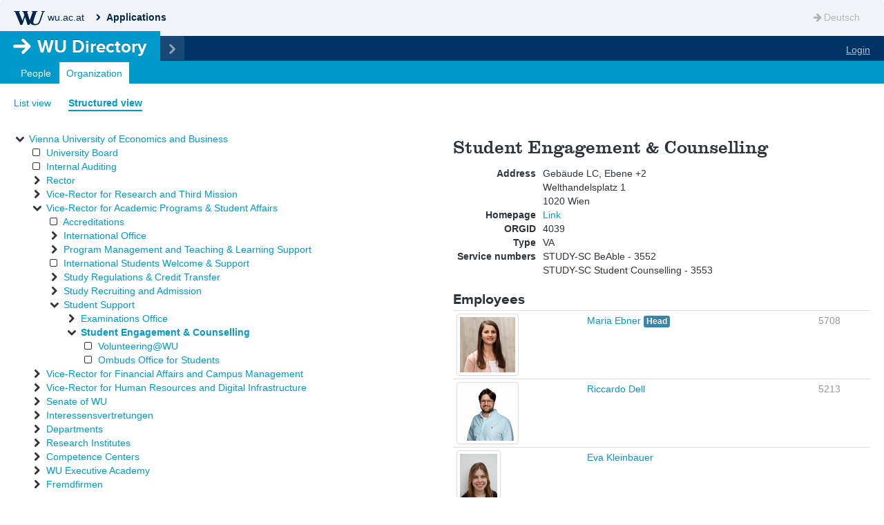

--- FILE ---
content_type: text/html; charset=utf-8
request_url: https://bach.wu.ac.at/d/directory/o/structure/4039/
body_size: 170806
content:
<!DOCTYPE html>


<html lang="en">
<head>
    <meta charset="utf-8">
    <title>WU Directory</title>
    <meta name="viewport" content="width=device-width, initial-scale=1.0">
    
	<!-- (Touch) Icons -->
    <link rel="icon" href="/d/static/favicon.7717b0767e52.ico" />
    <link rel="apple-touch-icon" sizes="180x180" href="/d/static/apple-touch-icon.9d9c15a4212e.png">
    
    <link href="/d/static/bs3k/css/bootstrap-custom.d266a67c6b5f.css" rel="stylesheet">
    <link href="/d/static/bs3k/css/custom-responsive.844e8a9a712e.css" rel="stylesheet">
    <script src="//ajax.googleapis.com/ajax/libs/jquery/1.9.1/jquery.min.js"></script>

    <style type="text/css">
        @media only screen and (max-device-width: 480px) {
          a:link {
            text-decoration: underline;
          }
    }

        div.b3k-page-content div#main-content {
            float:left;
            width: 90%;
            background-color: white;
        }
        div.b3k-page-content div#sidebar {
            float:left;
            width: 10%;
        }

        @media (max-width: 1281px) {
            div.b3k-page-content div#main-content {
                width: 100%;
            }
            div.b3k-page-content div#sidebar {
                display: none !important;
            }

        }
    </style>

    
  
    <!-- b3k/templates/bs3k_base.html -->
    

  <link type='text/css' rel='stylesheet' href="/d/static/directory/css/dir_base.53720e285c8c.css"/>


</head>

<body class="b3k_content">


<div class="b3k_header" role="banner">
    <ul class="breadcrumb" style="">
        <li>
            <a href="http://www.wu.ac.at/">
                <img src="/d/static/bs3k/img/b3k_logo.94743f751f36.png" width="45" height="21" title="Homepage of the Vienna University of Economics and Business" alt="wu">
                <span class='verbose-info'>wu.ac.at</span>
            </a>
        </li>

        <li class="active"><a href="http://bach.wu.ac.at/">Applications</a></li>
        <li class="pull-right langswitcher">
            
            <a href="/d/i18n/set/de/?next=/d/directory/o/structure/4039/"><i class="icon-arrow-right"></i>Deutsch</a>
            
        </li>
    </ul>

    <div class="navbar" role="navigation">

        <h1 class="brand"><a href="/d/directory/"><span class='verbose-info'>WU </span>Directory</a></h1>

        <h2 class="access">More Applications</h2>
        <ul class="nav">
            <li class="dropdown">
                <a href="https://bach.wu.ac.at/z/start" class="dropdown-toggle" data-toggle="dropdown" data-target="#" title="Weitere Applikationen">
                    <span class="b3k_caret"></span>
                    <span class="access">Toggle</span>
                </a>
                <div class="dropdown-menu">
                    


<h3>WU</h3>

<ul>
    
    <li><a href="/d/directory/">Directory</a></li>
    <li><a href="http://bach.wu.ac.at/start/vvz">Courses Directory (VVZ)</a></li>
    <li><a href="https://controlpanel.wu.ac.at">Control Panel</a></li>
    
    <li class="b3k_lastchild"><a href="/d/rr/">Rooms</a></li>
    <li><a href="/d/shorturl/">Short Url Service</a></li>
</ul>

<h3>Students</h3>

<ul>
	<li><a href="http://bach.wu.ac.at/mywu">Student Portal (myWU)</a></li> 
    <li><a href="http://bach.wu.ac.at/start/lpis">Courses and Exam Registration (LPIS)</a></li> 
    <li><a href="http://bach.wu.ac.at/start/vi">Online pre-registration (VI)</a></li> 
    <li><a href="http://bach.wu.ac.at/start/mab">Master/PhD Online Application (MAB)</a></li> 
    <li><a href="http://bach.wu.ac.at/start/sbank">SB-Anerkennung (SBANK)</a></li> 
    <li><a href="http://bach.wu.ac.at/start/istud">Internet Services for Students (ISTUD)</a></li> 
</ul>

<h3>Employees: Research</h3>

<ul>
    <li><a href="https://bach.wu.ac.at/z/dwh/reports/private/ar/">Activity Report (Download)</a></li>
</ul>

<h3>Employees: Teaching</h3>

<ul>
    <li><a href="http://bach.wu.ac.at/start/lvadmin">Teaching Administration (LVADMIN)</a></li> 
    <li><a href="http://bach.wu.ac.at/start/lvadmin">Teaching Announcements (LVADMIN)</a></li>  
    <li><a href="http://bach.wu.ac.at/start/vortragendenportal">Lecturer Portal</a></li>
    <li><a href="http://bach.wu.ac.at/start/institute">Other Institute Applications</a></li>  
</ul>

<h3>Employees: Administration</h3>

<ul>
	<li><a href="https://short.wu.ac.at/sap">SAP-Portal (Absences, Electronic Pay Slip,... )</a></li> 
    <li><a href="http://bach.wu.ac.at/start/urlaub">Absence Information (Leave, ...)</a></li> 
    <li><a href="https://bach.wu.ac.at/z/va/aac/moba/">Mobile Working</a></li> 
    <li><a href="http://bach.wu.ac.at/start/myphone">Phone Configuration</a></li> 
    <li><a href="http://short.wu.ac.at/it-services">Other Online Services</a></li>  
</ul>

                </div>
            </li>
        </ul>

        <div class="pull-right user_info">
            <!--<p>-->
                
                    <a href="/d/accounts/login/?next=/d/directory/o/structure/4039/" id="b3k_header_titlebar_login_namelink">Login</a>
                
            <!--</p>-->
        </div>
    </div><!--navbar-->
</div><!--b3k_header-->


<div class="b3k-page-content clearfix">

    <div id="main-content" role="main">

        <div class="row-fluid">
            <!--Application menu-->
            <ul class="nav nav-tabs main-menu">
                
  
<li >
    <a href="/d/directory/">People</a>
</li>

<li class="active">
    <a href="/d/directory/o/">Organization</a>
</li>







            </ul>
        </div>

        <div class="padding">
            

            <ul class="nav submenu horizontal">
                
  

<li>
  <a href="/d/directory/o/">List view</a>
</li>

<li class="active">
  <a href="/d/directory/o/structure/">Structured view</a>
</li>



                
            </ul>
            
                



            
            <div class="row-fluid">
            
<div class="row-fluid">

  <div class="span6">

    <ul id="treeview-root" class="unstyled">
      
        <li id="tree-node-3628"
            class="tree-node"
            
        >

        
          <i class="toggle-icon icon-chevron-down"
             data-toggle="collapse"
             data-target="ul#treeview-2"></i>
        

        <a href="/d/directory/o/structure/3628/"
           data-toggle="collapse"
           data-target="ul#treeview-2"
        >Vienna University of Economics and Business</a>

        
           <ul id="treeview-2"
               class="collapse in">
        

      
        <li id="tree-node-3912"
            class="tree-node"
            
        >

        
          <i class="icon-check-empty"></i>
        

        <a href="/d/directory/o/structure/3912/"
           data-toggle="collapse"
           data-target="ul#treeview-3"
        >University Board</a>

        
          </li>
          
        

      
        <li id="tree-node-3730"
            class="tree-node"
            
        >

        
          <i class="icon-check-empty"></i>
        

        <a href="/d/directory/o/structure/3730/"
           data-toggle="collapse"
           data-target="ul#treeview-4"
        >Internal Auditing</a>

        
          </li>
          
        

      
        <li id="tree-node-3671"
            class="tree-node"
            
        >

        
          <i class="toggle-icon icon-chevron-right"
             data-toggle="collapse"
             data-target="ul#treeview-5"></i>
        

        <a href="/d/directory/o/structure/3671/"
           data-toggle="collapse"
           data-target="ul#treeview-5"
        >Rector</a>

        
           <ul id="treeview-5"
               class="collapse">
        

      
        <li id="tree-node-3731"
            class="tree-node"
            
        >

        
          <i class="toggle-icon icon-chevron-right"
             data-toggle="collapse"
             data-target="ul#treeview-6"></i>
        

        <a href="/d/directory/o/structure/3731/"
           data-toggle="collapse"
           data-target="ul#treeview-6"
        >Rector#s Office</a>

        
           <ul id="treeview-6"
               class="collapse">
        

      
        <li id="tree-node-3961"
            class="tree-node"
            
        >

        
          <i class="icon-check-empty"></i>
        

        <a href="/d/directory/o/structure/3961/"
           data-toggle="collapse"
           data-target="ul#treeview-7"
        >Senior Faculty Recruitment and Welcome Services</a>

        
          </li>
          
        

      
        <li id="tree-node-3962"
            class="tree-node"
            
        >

        
          <i class="icon-check-empty"></i>
        

        <a href="/d/directory/o/structure/3962/"
           data-toggle="collapse"
           data-target="ul#treeview-8"
        >Strategic Control and Performance Agreements</a>

        
          </li>
          
            </ul></li>
          
        

      
        <li id="tree-node-4032"
            class="tree-node"
            
        >

        
          <i class="icon-check-empty"></i>
        

        <a href="/d/directory/o/structure/4032/"
           data-toggle="collapse"
           data-target="ul#treeview-9"
        >Corporate &amp; Alumni Relations</a>

        
          </li>
          
        

      
        <li id="tree-node-3779"
            class="tree-node"
            
        >

        
          <i class="icon-check-empty"></i>
        

        <a href="/d/directory/o/structure/3779/"
           data-toggle="collapse"
           data-target="ul#treeview-10"
        >Press Relations Officer</a>

        
          </li>
          
            </ul></li>
          
        

      
        <li id="tree-node-4046"
            class="tree-node"
            
        >

        
          <i class="toggle-icon icon-chevron-right"
             data-toggle="collapse"
             data-target="ul#treeview-11"></i>
        

        <a href="/d/directory/o/structure/4046/"
           data-toggle="collapse"
           data-target="ul#treeview-11"
        >Vice-Rector for Research and Third Mission</a>

        
           <ul id="treeview-11"
               class="collapse">
        

      
        <li id="tree-node-3718"
            class="tree-node"
            
        >

        
          <i class="toggle-icon icon-chevron-right"
             data-toggle="collapse"
             data-target="ul#treeview-12"></i>
        

        <a href="/d/directory/o/structure/3718/"
           data-toggle="collapse"
           data-target="ul#treeview-12"
        >Research Service Center</a>

        
           <ul id="treeview-12"
               class="collapse">
        

      
        <li id="tree-node-4125"
            class="tree-node"
            
        >

        
          <i class="icon-check-empty"></i>
        

        <a href="/d/directory/o/structure/4125/"
           data-toggle="collapse"
           data-target="ul#treeview-13"
        >Grant Support and Knowledge Transfer</a>

        
          </li>
          
        

      
        <li id="tree-node-4127"
            class="tree-node"
            
        >

        
          <i class="icon-check-empty"></i>
        

        <a href="/d/directory/o/structure/4127/"
           data-toggle="collapse"
           data-target="ul#treeview-14"
        >Research Evaluation and Documentation</a>

        
          </li>
          
        

      
        <li id="tree-node-4124"
            class="tree-node"
            
        >

        
          <i class="icon-check-empty"></i>
        

        <a href="/d/directory/o/structure/4124/"
           data-toggle="collapse"
           data-target="ul#treeview-15"
        >Internal Funding</a>

        
          </li>
          
        

      
        <li id="tree-node-4126"
            class="tree-node"
            
        >

        
          <i class="icon-check-empty"></i>
        

        <a href="/d/directory/o/structure/4126/"
           data-toggle="collapse"
           data-target="ul#treeview-16"
        >Project Consultation</a>

        
          </li>
          
            </ul></li>
          
        

      
        <li id="tree-node-3244"
            class="tree-node"
            
        >

        
          <i class="toggle-icon icon-chevron-right"
             data-toggle="collapse"
             data-target="ul#treeview-17"></i>
        

        <a href="/d/directory/o/structure/3244/"
           data-toggle="collapse"
           data-target="ul#treeview-17"
        >Marketing &amp; Communications</a>

        
           <ul id="treeview-17"
               class="collapse">
        

      
        <li id="tree-node-3581"
            class="tree-node"
            
        >

        
          <i class="icon-check-empty"></i>
        

        <a href="/d/directory/o/structure/3581/"
           data-toggle="collapse"
           data-target="ul#treeview-18"
        >Secretarial office, Marketing &amp; Communications</a>

        
          </li>
          
        

      
        <li id="tree-node-3902"
            class="tree-node"
            
        >

        
          <i class="icon-check-empty"></i>
        

        <a href="/d/directory/o/structure/3902/"
           data-toggle="collapse"
           data-target="ul#treeview-19"
        >Communications Division</a>

        
          </li>
          
        

      
        <li id="tree-node-3904"
            class="tree-node"
            
        >

        
          <i class="icon-check-empty"></i>
        

        <a href="/d/directory/o/structure/3904/"
           data-toggle="collapse"
           data-target="ul#treeview-20"
        >Events Division</a>

        
          </li>
          
        

      
        <li id="tree-node-4023"
            class="tree-node"
            
        >

        
          <i class="icon-check-empty"></i>
        

        <a href="/d/directory/o/structure/4023/"
           data-toggle="collapse"
           data-target="ul#treeview-21"
        >WU Shop</a>

        
          </li>
          
            </ul></li>
          
        

      
        <li id="tree-node-3343"
            class="tree-node"
            
        >

        
          <i class="toggle-icon icon-chevron-right"
             data-toggle="collapse"
             data-target="ul#treeview-22"></i>
        

        <a href="/d/directory/o/structure/3343/"
           data-toggle="collapse"
           data-target="ul#treeview-22"
        >University Library</a>

        
           <ul id="treeview-22"
               class="collapse">
        

      
        <li id="tree-node-3517"
            class="tree-node"
            
        >

        
          <i class="icon-check-empty"></i>
        

        <a href="/d/directory/o/structure/3517/"
           data-toggle="collapse"
           data-target="ul#treeview-23"
        >Secretarial office, University Library</a>

        
          </li>
          
        

      
        <li id="tree-node-3984"
            class="tree-node"
            
        >

        
          <i class="icon-check-empty"></i>
        

        <a href="/d/directory/o/structure/3984/"
           data-toggle="collapse"
           data-target="ul#treeview-24"
        >Reader Service</a>

        
          </li>
          
        

      
        <li id="tree-node-3934"
            class="tree-node"
            
        >

        
          <i class="toggle-icon icon-chevron-right"
             data-toggle="collapse"
             data-target="ul#treeview-25"></i>
        

        <a href="/d/directory/o/structure/3934/"
           data-toggle="collapse"
           data-target="ul#treeview-25"
        >eResources and Serials</a>

        
           <ul id="treeview-25"
               class="collapse">
        

      
        <li id="tree-node-3959"
            class="tree-node"
            
        >

        
          <i class="icon-check-empty"></i>
        

        <a href="/d/directory/o/structure/3959/"
           data-toggle="collapse"
           data-target="ul#treeview-26"
        >eResources Management</a>

        
          </li>
          
        

      
        <li id="tree-node-3520"
            class="tree-node"
            
        >

        
          <i class="icon-check-empty"></i>
        

        <a href="/d/directory/o/structure/3520/"
           data-toggle="collapse"
           data-target="ul#treeview-27"
        >Serials Management</a>

        
          </li>
          
            </ul></li>
          
        

      
        <li id="tree-node-3558"
            class="tree-node"
            
        >

        
          <i class="toggle-icon icon-chevron-right"
             data-toggle="collapse"
             data-target="ul#treeview-28"></i>
        

        <a href="/d/directory/o/structure/3558/"
           data-toggle="collapse"
           data-target="ul#treeview-28"
        >Subject Librarians and Research Services</a>

        
           <ul id="treeview-28"
               class="collapse">
        

      
        <li id="tree-node-3965"
            class="tree-node"
            
        >

        
          <i class="icon-check-empty"></i>
        

        <a href="/d/directory/o/structure/3965/"
           data-toggle="collapse"
           data-target="ul#treeview-29"
        >Electronic Publishing and Open Access</a>

        
          </li>
          
            </ul></li>
          
        

      
        <li id="tree-node-3518"
            class="tree-node"
            
        >

        
          <i class="toggle-icon icon-chevron-right"
             data-toggle="collapse"
             data-target="ul#treeview-30"></i>
        

        <a href="/d/directory/o/structure/3518/"
           data-toggle="collapse"
           data-target="ul#treeview-30"
        >Media Management</a>

        
           <ul id="treeview-30"
               class="collapse">
        

      
        <li id="tree-node-3519"
            class="tree-node"
            
        >

        
          <i class="icon-check-empty"></i>
        

        <a href="/d/directory/o/structure/3519/"
           data-toggle="collapse"
           data-target="ul#treeview-31"
        >Acquisitions Coordination</a>

        
          </li>
          
            </ul></li>
          
        

      
        <li id="tree-node-3555"
            class="tree-node"
            
        >

        
          <i class="toggle-icon icon-chevron-right"
             data-toggle="collapse"
             data-target="ul#treeview-32"></i>
        

        <a href="/d/directory/o/structure/3555/"
           data-toggle="collapse"
           data-target="ul#treeview-32"
        >Service Management</a>

        
           <ul id="treeview-32"
               class="collapse">
        

      
        <li id="tree-node-3980"
            class="tree-node"
            
        >

        
          <i class="icon-check-empty"></i>
        

        <a href="/d/directory/o/structure/3980/"
           data-toggle="collapse"
           data-target="ul#treeview-33"
        >Information Literacy</a>

        
          </li>
          
        

      
        <li id="tree-node-3627"
            class="tree-node"
            
        >

        
          <i class="icon-check-empty"></i>
        

        <a href="/d/directory/o/structure/3627/"
           data-toggle="collapse"
           data-target="ul#treeview-34"
        >Inter-Library Loans / Document Delivery</a>

        
          </li>
          
        

      
        <li id="tree-node-3540"
            class="tree-node"
            
        >

        
          <i class="icon-check-empty"></i>
        

        <a href="/d/directory/o/structure/3540/"
           data-toggle="collapse"
           data-target="ul#treeview-35"
        >IT/Library System</a>

        
          </li>
          
            </ul></li>
          
        

      
        <li id="tree-node-4016"
            class="tree-node"
            
        >

        
          <i class="toggle-icon icon-chevron-right"
             data-toggle="collapse"
             data-target="ul#treeview-36"></i>
        

        <a href="/d/directory/o/structure/4016/"
           data-toggle="collapse"
           data-target="ul#treeview-36"
        >Branch Libraries</a>

        
           <ul id="treeview-36"
               class="collapse">
        

      
        <li id="tree-node-4101"
            class="tree-node"
            
        >

        
          <i class="icon-check-empty"></i>
        

        <a href="/d/directory/o/structure/4101/"
           data-toggle="collapse"
           data-target="ul#treeview-37"
        >unit law</a>

        
          </li>
          
        

      
        <li id="tree-node-3981"
            class="tree-node"
            
        >

        
          <i class="icon-check-empty"></i>
        

        <a href="/d/directory/o/structure/3981/"
           data-toggle="collapse"
           data-target="ul#treeview-38"
        >library for law operations</a>

        
          </li>
          
        

      
        <li id="tree-node-3982"
            class="tree-node"
            
        >

        
          <i class="icon-check-empty"></i>
        

        <a href="/d/directory/o/structure/3982/"
           data-toggle="collapse"
           data-target="ul#treeview-39"
        >unit social sciences</a>

        
          </li>
          
            </ul></li>
          
        

      
        <li id="tree-node-4025"
            class="tree-node"
            
        >

        
          <i class="icon-check-empty"></i>
        

        <a href="/d/directory/o/structure/4025/"
           data-toggle="collapse"
           data-target="ul#treeview-40"
        >University Archives</a>

        
          </li>
          
            </ul></li>
          
            </ul></li>
          
        

      
        <li id="tree-node-3612"
            class="tree-node"
            
        >

        
          <i class="toggle-icon icon-chevron-right"
             data-toggle="collapse"
             data-target="ul#treeview-41"></i>
        

        <a href="/d/directory/o/structure/3612/"
           data-toggle="collapse"
           data-target="ul#treeview-41"
        >Vice-Rector for Academic Programs &amp; Student Affairs</a>

        
           <ul id="treeview-41"
               class="collapse">
        

      
        <li id="tree-node-3916"
            class="tree-node"
            
        >

        
          <i class="icon-check-empty"></i>
        

        <a href="/d/directory/o/structure/3916/"
           data-toggle="collapse"
           data-target="ul#treeview-42"
        >Accreditations</a>

        
          </li>
          
        

      
        <li id="tree-node-3515"
            class="tree-node"
            
        >

        
          <i class="toggle-icon icon-chevron-right"
             data-toggle="collapse"
             data-target="ul#treeview-43"></i>
        

        <a href="/d/directory/o/structure/3515/"
           data-toggle="collapse"
           data-target="ul#treeview-43"
        >International Office</a>

        
           <ul id="treeview-43"
               class="collapse">
        

      
        <li id="tree-node-3589"
            class="tree-node"
            
        >

        
          <i class="icon-check-empty"></i>
        

        <a href="/d/directory/o/structure/3589/"
           data-toggle="collapse"
           data-target="ul#treeview-44"
        >General Consultation and Communication</a>

        
          </li>
          
        

      
        <li id="tree-node-4109"
            class="tree-node"
            
        >

        
          <i class="icon-check-empty"></i>
        

        <a href="/d/directory/o/structure/4109/"
           data-toggle="collapse"
           data-target="ul#treeview-45"
        >ENGAGE.EU Coordination</a>

        
          </li>
          
        

      
        <li id="tree-node-3719"
            class="tree-node"
            
        >

        
          <i class="icon-check-empty"></i>
        

        <a href="/d/directory/o/structure/3719/"
           data-toggle="collapse"
           data-target="ul#treeview-46"
        >Incoming Exchange</a>

        
          </li>
          
        

      
        <li id="tree-node-3895"
            class="tree-node"
            
        >

        
          <i class="icon-check-empty"></i>
        

        <a href="/d/directory/o/structure/3895/"
           data-toggle="collapse"
           data-target="ul#treeview-47"
        >International Short Programs</a>

        
          </li>
          
        

      
        <li id="tree-node-3720"
            class="tree-node"
            
        >

        
          <i class="toggle-icon icon-chevron-right"
             data-toggle="collapse"
             data-target="ul#treeview-48"></i>
        

        <a href="/d/directory/o/structure/3720/"
           data-toggle="collapse"
           data-target="ul#treeview-48"
        >Outgoing Exchange and Partnerships</a>

        
           <ul id="treeview-48"
               class="collapse">
        

      
        <li id="tree-node-3590"
            class="tree-node"
            
        >

        
          <i class="icon-check-empty"></i>
        

        <a href="/d/directory/o/structure/3590/"
           data-toggle="collapse"
           data-target="ul#treeview-49"
        >Bachelor Exchange Programs</a>

        
          </li>
          
        

      
        <li id="tree-node-3592"
            class="tree-node"
            
        >

        
          <i class="icon-check-empty"></i>
        

        <a href="/d/directory/o/structure/3592/"
           data-toggle="collapse"
           data-target="ul#treeview-50"
        >Master Exchange Programs</a>

        
          </li>
          
            </ul></li>
          
        

      
        <li id="tree-node-3737"
            class="tree-node"
            
        >

        
          <i class="icon-check-empty"></i>
        

        <a href="/d/directory/o/structure/3737/"
           data-toggle="collapse"
           data-target="ul#treeview-51"
        >Program Management Erasmus+, Grants and Staff Mobility</a>

        
          </li>
          
        

      
        <li id="tree-node-3360"
            class="tree-node"
            
        >

        
          <i class="icon-check-empty"></i>
        

        <a href="/d/directory/o/structure/3360/"
           data-toggle="collapse"
           data-target="ul#treeview-52"
        >International Office (LV)</a>

        
          </li>
          
            </ul></li>
          
        

      
        <li id="tree-node-3917"
            class="tree-node"
            
        >

        
          <i class="toggle-icon icon-chevron-right"
             data-toggle="collapse"
             data-target="ul#treeview-53"></i>
        

        <a href="/d/directory/o/structure/3917/"
           data-toggle="collapse"
           data-target="ul#treeview-53"
        >Program Management and Teaching &amp; Learning Support</a>

        
           <ul id="treeview-53"
               class="collapse">
        

      
        <li id="tree-node-3976"
            class="tree-node"
            
        >

        
          <i class="icon-check-empty"></i>
        

        <a href="/d/directory/o/structure/3976/"
           data-toggle="collapse"
           data-target="ul#treeview-54"
        >Strategic Projects &amp; Program Management</a>

        
          </li>
          
        

      
        <li id="tree-node-3977"
            class="tree-node"
            
        >

        
          <i class="icon-check-empty"></i>
        

        <a href="/d/directory/o/structure/3977/"
           data-toggle="collapse"
           data-target="ul#treeview-55"
        >Teaching Coordination</a>

        
          </li>
          
        

      
        <li id="tree-node-4056"
            class="tree-node"
            
        >

        
          <i class="icon-check-empty"></i>
        

        <a href="/d/directory/o/structure/4056/"
           data-toggle="collapse"
           data-target="ul#treeview-56"
        >Lehr- und Lernentwicklung</a>

        
          </li>
          
        

      
        <li id="tree-node-3725"
            class="tree-node"
            
        >

        
          <i class="icon-check-empty"></i>
        

        <a href="/d/directory/o/structure/3725/"
           data-toggle="collapse"
           data-target="ul#treeview-57"
        >Evaluation and Quality Management</a>

        
          </li>
          
        

      
        <li id="tree-node-3919"
            class="tree-node"
            
        >

        
          <i class="icon-check-empty"></i>
        

        <a href="/d/directory/o/structure/3919/"
           data-toggle="collapse"
           data-target="ul#treeview-58"
        >Academic Controlling</a>

        
          </li>
          
        

      
        <li id="tree-node-3920"
            class="tree-node"
            
        >

        
          <i class="icon-check-empty"></i>
        

        <a href="/d/directory/o/structure/3920/"
           data-toggle="collapse"
           data-target="ul#treeview-59"
        >Digital Teaching Services</a>

        
          </li>
          
            </ul></li>
          
        

      
        <li id="tree-node-4110"
            class="tree-node"
            
        >

        
          <i class="icon-check-empty"></i>
        

        <a href="/d/directory/o/structure/4110/"
           data-toggle="collapse"
           data-target="ul#treeview-60"
        >International Students Welcome &amp; Support</a>

        
          </li>
          
        

      
        <li id="tree-node-3598"
            class="tree-node"
            
        >

        
          <i class="toggle-icon icon-chevron-right"
             data-toggle="collapse"
             data-target="ul#treeview-61"></i>
        

        <a href="/d/directory/o/structure/3598/"
           data-toggle="collapse"
           data-target="ul#treeview-61"
        >Study Regulations &amp; Credit Transfer</a>

        
           <ul id="treeview-61"
               class="collapse">
        

      
        <li id="tree-node-3781"
            class="tree-node"
            
        >

        
          <i class="icon-check-empty"></i>
        

        <a href="/d/directory/o/structure/3781/"
           data-toggle="collapse"
           data-target="ul#treeview-62"
        >Study Regulations</a>

        
          </li>
          
        

      
        <li id="tree-node-3527"
            class="tree-node"
            
        >

        
          <i class="icon-check-empty"></i>
        

        <a href="/d/directory/o/structure/3527/"
           data-toggle="collapse"
           data-target="ul#treeview-63"
        >Credit Transfer</a>

        
          </li>
          
            </ul></li>
          
        

      
        <li id="tree-node-3918"
            class="tree-node"
            
        >

        
          <i class="toggle-icon icon-chevron-right"
             data-toggle="collapse"
             data-target="ul#treeview-64"></i>
        

        <a href="/d/directory/o/structure/3918/"
           data-toggle="collapse"
           data-target="ul#treeview-64"
        >Study Recruiting and Admission</a>

        
           <ul id="treeview-64"
               class="collapse">
        

      
        <li id="tree-node-3602"
            class="tree-node"
            
        >

        
          <i class="toggle-icon icon-chevron-right"
             data-toggle="collapse"
             data-target="ul#treeview-65"></i>
        

        <a href="/d/directory/o/structure/3602/"
           data-toggle="collapse"
           data-target="ul#treeview-65"
        >Study Information</a>

        
           <ul id="treeview-65"
               class="collapse">
        

      
        <li id="tree-node-3998"
            class="tree-node"
            
        >

        
          <i class="icon-check-empty"></i>
        

        <a href="/d/directory/o/structure/3998/"
           data-toggle="collapse"
           data-target="ul#treeview-66"
        >Information Desk, Study Service Center</a>

        
          </li>
          
            </ul></li>
          
        

      
        <li id="tree-node-3722"
            class="tree-node"
            
        >

        
          <i class="toggle-icon icon-chevron-right"
             data-toggle="collapse"
             data-target="ul#treeview-67"></i>
        

        <a href="/d/directory/o/structure/3722/"
           data-toggle="collapse"
           data-target="ul#treeview-67"
        >Admissions</a>

        
           <ul id="treeview-67"
               class="collapse">
        

      
        <li id="tree-node-3775"
            class="tree-node"
            
        >

        
          <i class="icon-check-empty"></i>
        

        <a href="/d/directory/o/structure/3775/"
           data-toggle="collapse"
           data-target="ul#treeview-68"
        >EDV-Referat</a>

        
          </li>
          
            </ul></li>
          
            </ul></li>
          
        

      
        <li id="tree-node-4038"
            class="tree-node"
            
        >

        
          <i class="toggle-icon icon-chevron-right"
             data-toggle="collapse"
             data-target="ul#treeview-69"></i>
        

        <a href="/d/directory/o/structure/4038/"
           data-toggle="collapse"
           data-target="ul#treeview-69"
        >Student Support</a>

        
           <ul id="treeview-69"
               class="collapse">
        

      
        <li id="tree-node-3441"
            class="tree-node"
            
        >

        
          <i class="toggle-icon icon-chevron-right"
             data-toggle="collapse"
             data-target="ul#treeview-70"></i>
        

        <a href="/d/directory/o/structure/3441/"
           data-toggle="collapse"
           data-target="ul#treeview-70"
        >Examinations Office</a>

        
           <ul id="treeview-70"
               class="collapse">
        

      
        <li id="tree-node-3522"
            class="tree-node"
            
        >

        
          <i class="icon-check-empty"></i>
        

        <a href="/d/directory/o/structure/3522/"
           data-toggle="collapse"
           data-target="ul#treeview-71"
        >Doctoral Office</a>

        
          </li>
          
            </ul></li>
          
        

      
        <li id="tree-node-4039"
            class="tree-node active"
            
        >

        
          <i class="toggle-icon icon-chevron-down"
             data-toggle="collapse"
             data-target="ul#treeview-72"></i>
        

        <a href="/d/directory/o/structure/4039/"
           data-toggle="collapse"
           data-target="ul#treeview-72"
        >Student Engagement &amp; Counselling</a>

        
           <ul id="treeview-72"
               class="collapse in">
        

      
        <li id="tree-node-4045"
            class="tree-node"
            
        >

        
          <i class="icon-check-empty"></i>
        

        <a href="/d/directory/o/structure/4045/"
           data-toggle="collapse"
           data-target="ul#treeview-73"
        >Volunteering@WU</a>

        
          </li>
          
        

      
        <li id="tree-node-4003"
            class="tree-node"
            
        >

        
          <i class="icon-check-empty"></i>
        

        <a href="/d/directory/o/structure/4003/"
           data-toggle="collapse"
           data-target="ul#treeview-74"
        >Ombuds Office for Students</a>

        
          </li>
          
            </ul></li>
          
            </ul></li>
          
            </ul></li>
          
        

      
        <li id="tree-node-3610"
            class="tree-node"
            
        >

        
          <i class="toggle-icon icon-chevron-right"
             data-toggle="collapse"
             data-target="ul#treeview-75"></i>
        

        <a href="/d/directory/o/structure/3610/"
           data-toggle="collapse"
           data-target="ul#treeview-75"
        >Vice-Rector for Financial Affairs and Campus Management</a>

        
           <ul id="treeview-75"
               class="collapse">
        

      
        <li id="tree-node-4099"
            class="tree-node"
            
        >

        
          <i class="icon-check-empty"></i>
        

        <a href="/d/directory/o/structure/4099/"
           data-toggle="collapse"
           data-target="ul#treeview-76"
        >Endowments</a>

        
          </li>
          
        

      
        <li id="tree-node-3726"
            class="tree-node"
            
        >

        
          <i class="toggle-icon icon-chevron-right"
             data-toggle="collapse"
             data-target="ul#treeview-77"></i>
        

        <a href="/d/directory/o/structure/3726/"
           data-toggle="collapse"
           data-target="ul#treeview-77"
        >Campus Management</a>

        
           <ul id="treeview-77"
               class="collapse">
        

      
        <li id="tree-node-3759"
            class="tree-node"
            
        >

        
          <i class="icon-check-empty"></i>
        

        <a href="/d/directory/o/structure/3759/"
           data-toggle="collapse"
           data-target="ul#treeview-78"
        >Office, Campus Management</a>

        
          </li>
          
        

      
        <li id="tree-node-3841"
            class="tree-node"
            
        >

        
          <i class="icon-check-empty"></i>
        

        <a href="/d/directory/o/structure/3841/"
           data-toggle="collapse"
           data-target="ul#treeview-79"
        >Event Management</a>

        
          </li>
          
        

      
        <li id="tree-node-3762"
            class="tree-node"
            
        >

        
          <i class="icon-check-empty"></i>
        

        <a href="/d/directory/o/structure/3762/"
           data-toggle="collapse"
           data-target="ul#treeview-80"
        >Procurement Management</a>

        
          </li>
          
        

      
        <li id="tree-node-3760"
            class="tree-node"
            
        >

        
          <i class="toggle-icon icon-chevron-right"
             data-toggle="collapse"
             data-target="ul#treeview-81"></i>
        

        <a href="/d/directory/o/structure/3760/"
           data-toggle="collapse"
           data-target="ul#treeview-81"
        >Facility Management</a>

        
           <ul id="treeview-81"
               class="collapse">
        

      
        <li id="tree-node-3840"
            class="tree-node"
            
        >

        
          <i class="icon-check-empty"></i>
        

        <a href="/d/directory/o/structure/3840/"
           data-toggle="collapse"
           data-target="ul#treeview-82"
        >Techn. Dienste Facility Management</a>

        
          </li>
          
        

      
        <li id="tree-node-3843"
            class="tree-node"
            
        >

        
          <i class="icon-check-empty"></i>
        

        <a href="/d/directory/o/structure/3843/"
           data-toggle="collapse"
           data-target="ul#treeview-83"
        >Objektbetreuung</a>

        
          </li>
          
        

      
        <li id="tree-node-3839"
            class="tree-node"
            
        >

        
          <i class="icon-check-empty"></i>
        

        <a href="/d/directory/o/structure/3839/"
           data-toggle="collapse"
           data-target="ul#treeview-84"
        >Back Office</a>

        
          </li>
          
        

      
        <li id="tree-node-3766"
            class="tree-node"
            
        >

        
          <i class="icon-check-empty"></i>
        

        <a href="/d/directory/o/structure/3766/"
           data-toggle="collapse"
           data-target="ul#treeview-85"
        >Mail Services</a>

        
          </li>
          
            </ul></li>
          
        

      
        <li id="tree-node-3899"
            class="tree-node"
            
        >

        
          <i class="toggle-icon icon-chevron-right"
             data-toggle="collapse"
             data-target="ul#treeview-86"></i>
        

        <a href="/d/directory/o/structure/3899/"
           data-toggle="collapse"
           data-target="ul#treeview-86"
        >Security Management</a>

        
           <ul id="treeview-86"
               class="collapse">
        

      
        <li id="tree-node-4078"
            class="tree-node"
            
        >

        
          <i class="icon-check-empty"></i>
        

        <a href="/d/directory/o/structure/4078/"
           data-toggle="collapse"
           data-target="ul#treeview-87"
        >Security Management</a>

        
          </li>
          
        

      
        <li id="tree-node-4084"
            class="tree-node"
            
        >

        
          <i class="icon-check-empty"></i>
        

        <a href="/d/directory/o/structure/4084/"
           data-toggle="collapse"
           data-target="ul#treeview-88"
        >Access Management</a>

        
          </li>
          
        

      
        <li id="tree-node-3764"
            class="tree-node"
            
        >

        
          <i class="icon-check-empty"></i>
        

        <a href="/d/directory/o/structure/3764/"
           data-toggle="collapse"
           data-target="ul#treeview-89"
        >Employee health and safety</a>

        
          </li>
          
        

      
        <li id="tree-node-4001"
            class="tree-node"
            
        >

        
          <i class="icon-check-empty"></i>
        

        <a href="/d/directory/o/structure/4001/"
           data-toggle="collapse"
           data-target="ul#treeview-90"
        >LC Information Desk</a>

        
          </li>
          
        

      
        <li id="tree-node-4085"
            class="tree-node"
            
        >

        
          <i class="icon-check-empty"></i>
        

        <a href="/d/directory/o/structure/4085/"
           data-toggle="collapse"
           data-target="ul#treeview-91"
        >Security Center</a>

        
          </li>
          
            </ul></li>
          
            </ul></li>
          
        

      
        <li id="tree-node-4040"
            class="tree-node"
            
        >

        
          <i class="toggle-icon icon-chevron-right"
             data-toggle="collapse"
             data-target="ul#treeview-92"></i>
        

        <a href="/d/directory/o/structure/4040/"
           data-toggle="collapse"
           data-target="ul#treeview-92"
        >Financial Management</a>

        
           <ul id="treeview-92"
               class="collapse">
        

      
        <li id="tree-node-3728"
            class="tree-node"
            
        >

        
          <i class="icon-check-empty"></i>
        

        <a href="/d/directory/o/structure/3728/"
           data-toggle="collapse"
           data-target="ul#treeview-93"
        >Financial Control</a>

        
          </li>
          
        

      
        <li id="tree-node-3562"
            class="tree-node"
            
        >

        
          <i class="icon-check-empty"></i>
        

        <a href="/d/directory/o/structure/3562/"
           data-toggle="collapse"
           data-target="ul#treeview-94"
        >Financial Accounting</a>

        
          </li>
          
            </ul></li>
          
        

      
        <li id="tree-node-3727"
            class="tree-node"
            
        >

        
          <i class="toggle-icon icon-chevron-right"
             data-toggle="collapse"
             data-target="ul#treeview-95"></i>
        

        <a href="/d/directory/o/structure/3727/"
           data-toggle="collapse"
           data-target="ul#treeview-95"
        >Payroll Office &amp; Risk Management</a>

        
           <ul id="treeview-95"
               class="collapse">
        

      
        <li id="tree-node-3770"
            class="tree-node"
            
        >

        
          <i class="icon-check-empty"></i>
        

        <a href="/d/directory/o/structure/3770/"
           data-toggle="collapse"
           data-target="ul#treeview-96"
        >Payroll Office for Teaching Staff &amp; Social Insurance</a>

        
          </li>
          
        

      
        <li id="tree-node-3567"
            class="tree-node"
            
        >

        
          <i class="icon-check-empty"></i>
        

        <a href="/d/directory/o/structure/3567/"
           data-toggle="collapse"
           data-target="ul#treeview-97"
        >Payroll Office</a>

        
          </li>
          
        

      
        <li id="tree-node-3838"
            class="tree-node"
            
        >

        
          <i class="icon-check-empty"></i>
        

        <a href="/d/directory/o/structure/3838/"
           data-toggle="collapse"
           data-target="ul#treeview-98"
        >Risk Management &amp; Internal Control</a>

        
          </li>
          
            </ul></li>
          
        

      
        <li id="tree-node-3361"
            class="tree-node"
            
        >

        
          <i class="icon-check-empty"></i>
        

        <a href="/d/directory/o/structure/3361/"
           data-toggle="collapse"
           data-target="ul#treeview-99"
        >ZBP Career Center (affiliated organization)</a>

        
          </li>
          
            </ul></li>
          
        

      
        <li id="tree-node-3960"
            class="tree-node"
            
        >

        
          <i class="toggle-icon icon-chevron-right"
             data-toggle="collapse"
             data-target="ul#treeview-100"></i>
        

        <a href="/d/directory/o/structure/3960/"
           data-toggle="collapse"
           data-target="ul#treeview-100"
        >Vice-Rector for Human Resources and Digital Infrastructure</a>

        
           <ul id="treeview-100"
               class="collapse">
        

      
        <li id="tree-node-4069"
            class="tree-node"
            
        >

        
          <i class="icon-check-empty"></i>
        

        <a href="/d/directory/o/structure/4069/"
           data-toggle="collapse"
           data-target="ul#treeview-101"
        >Innovation Office</a>

        
          </li>
          
        

      
        <li id="tree-node-3480"
            class="tree-node"
            
        >

        
          <i class="toggle-icon icon-chevron-right"
             data-toggle="collapse"
             data-target="ul#treeview-102"></i>
        

        <a href="/d/directory/o/structure/3480/"
           data-toggle="collapse"
           data-target="ul#treeview-102"
        >IT-Services</a>

        
           <ul id="treeview-102"
               class="collapse">
        

      
        <li id="tree-node-4049"
            class="tree-node"
            
        >

        
          <i class="icon-check-empty"></i>
        

        <a href="/d/directory/o/structure/4049/"
           data-toggle="collapse"
           data-target="ul#treeview-103"
        >Chief Information Security Officer (CISO)</a>

        
          </li>
          
        

      
        <li id="tree-node-3513"
            class="tree-node"
            
        >

        
          <i class="icon-check-empty"></i>
        

        <a href="/d/directory/o/structure/3513/"
           data-toggle="collapse"
           data-target="ul#treeview-104"
        >CIO Office</a>

        
          </li>
          
        

      
        <li id="tree-node-3944"
            class="tree-node"
            
        >

        
          <i class="icon-check-empty"></i>
        

        <a href="/d/directory/o/structure/3944/"
           data-toggle="collapse"
           data-target="ul#treeview-105"
        >Project Management</a>

        
          </li>
          
        

      
        <li id="tree-node-3975"
            class="tree-node"
            
        >

        
          <i class="icon-check-empty"></i>
        

        <a href="/d/directory/o/structure/3975/"
           data-toggle="collapse"
           data-target="ul#treeview-106"
        >Support Center</a>

        
          </li>
          
        

      
        <li id="tree-node-3509"
            class="tree-node"
            
        >

        
          <i class="icon-check-empty"></i>
        

        <a href="/d/directory/o/structure/3509/"
           data-toggle="collapse"
           data-target="ul#treeview-107"
        >Core Services</a>

        
          </li>
          
        

      
        <li id="tree-node-3510"
            class="tree-node"
            
        >

        
          <i class="icon-check-empty"></i>
        

        <a href="/d/directory/o/structure/3510/"
           data-toggle="collapse"
           data-target="ul#treeview-108"
        >Software Development</a>

        
          </li>
          
        

      
        <li id="tree-node-3511"
            class="tree-node"
            
        >

        
          <i class="icon-check-empty"></i>
        

        <a href="/d/directory/o/structure/3511/"
           data-toggle="collapse"
           data-target="ul#treeview-109"
        >Service &amp; Solution Design</a>

        
          </li>
          
            </ul></li>
          
        

      
        <li id="tree-node-3823"
            class="tree-node"
            
        >

        
          <i class="toggle-icon icon-chevron-right"
             data-toggle="collapse"
             data-target="ul#treeview-110"></i>
        

        <a href="/d/directory/o/structure/3823/"
           data-toggle="collapse"
           data-target="ul#treeview-110"
        >Organizational and Talent Development</a>

        
           <ul id="treeview-110"
               class="collapse">
        

      
        <li id="tree-node-4104"
            class="tree-node"
            
        >

        
          <i class="icon-check-empty"></i>
        

        <a href="/d/directory/o/structure/4104/"
           data-toggle="collapse"
           data-target="ul#treeview-111"
        >Organizational Development</a>

        
          </li>
          
        

      
        <li id="tree-node-4044"
            class="tree-node"
            
        >

        
          <i class="icon-check-empty"></i>
        

        <a href="/d/directory/o/structure/4044/"
           data-toggle="collapse"
           data-target="ul#treeview-112"
        >Personnel Development</a>

        
          </li>
          
        

      
        <li id="tree-node-4105"
            class="tree-node"
            
        >

        
          <i class="icon-check-empty"></i>
        

        <a href="/d/directory/o/structure/4105/"
           data-toggle="collapse"
           data-target="ul#treeview-113"
        >Strategic Personnel Planning</a>

        
          </li>
          
            </ul></li>
          
        

      
        <li id="tree-node-3340"
            class="tree-node"
            
        >

        
          <i class="toggle-icon icon-chevron-right"
             data-toggle="collapse"
             data-target="ul#treeview-114"></i>
        

        <a href="/d/directory/o/structure/3340/"
           data-toggle="collapse"
           data-target="ul#treeview-114"
        >Personnel Office</a>

        
           <ul id="treeview-114"
               class="collapse">
        

      
        <li id="tree-node-4120"
            class="tree-node"
            
        >

        
          <i class="icon-check-empty"></i>
        

        <a href="/d/directory/o/structure/4120/"
           data-toggle="collapse"
           data-target="ul#treeview-115"
        >HR Services &amp; Operations</a>

        
          </li>
          
        

      
        <li id="tree-node-4121"
            class="tree-node"
            
        >

        
          <i class="icon-check-empty"></i>
        

        <a href="/d/directory/o/structure/4121/"
           data-toggle="collapse"
           data-target="ul#treeview-116"
        >Recruiting &amp; People Culture</a>

        
          </li>
          
        

      
        <li id="tree-node-4122"
            class="tree-node"
            
        >

        
          <i class="icon-check-empty"></i>
        

        <a href="/d/directory/o/structure/4122/"
           data-toggle="collapse"
           data-target="ul#treeview-117"
        >Reporting &amp; Digital HR</a>

        
          </li>
          
            </ul></li>
          
        

      
        <li id="tree-node-3356"
            class="tree-node"
            
        >

        
          <i class="icon-check-empty"></i>
        

        <a href="/d/directory/o/structure/3356/"
           data-toggle="collapse"
           data-target="ul#treeview-118"
        >Legal Affairs Office</a>

        
          </li>
          
            </ul></li>
          
        

      
        <li id="tree-node-4083"
            class="tree-node"
            
        >

        
          <i class="toggle-icon icon-chevron-right"
             data-toggle="collapse"
             data-target="ul#treeview-119"></i>
        

        <a href="/d/directory/o/structure/4083/"
           data-toggle="collapse"
           data-target="ul#treeview-119"
        >Senate of WU</a>

        
           <ul id="treeview-119"
               class="collapse">
        

      
        <li id="tree-node-3464"
            class="tree-node"
            
        >

        
          <i class="icon-check-empty"></i>
        

        <a href="/d/directory/o/structure/3464/"
           data-toggle="collapse"
           data-target="ul#treeview-120"
        >Senate Office</a>

        
          </li>
          
            </ul></li>
          
        

      
        <li id="tree-node-3777"
            class="tree-node"
            
        >

        
          <i class="toggle-icon icon-chevron-right"
             data-toggle="collapse"
             data-target="ul#treeview-121"></i>
        

        <a href="/d/directory/o/structure/3777/"
           data-toggle="collapse"
           data-target="ul#treeview-121"
        >Interessensvertretungen</a>

        
           <ul id="treeview-121"
               class="collapse">
        

      
        <li id="tree-node-3790"
            class="tree-node"
            
        >

        
          <i class="icon-check-empty"></i>
        

        <a href="/d/directory/o/structure/3790/"
           data-toggle="collapse"
           data-target="ul#treeview-122"
        >Administrative Staff Council</a>

        
          </li>
          
        

      
        <li id="tree-node-3791"
            class="tree-node"
            
        >

        
          <i class="icon-check-empty"></i>
        

        <a href="/d/directory/o/structure/3791/"
           data-toggle="collapse"
           data-target="ul#treeview-123"
        >Academic Staff Council</a>

        
          </li>
          
        

      
        <li id="tree-node-4028"
            class="tree-node"
            
        >

        
          <i class="icon-check-empty"></i>
        

        <a href="/d/directory/o/structure/4028/"
           data-toggle="collapse"
           data-target="ul#treeview-124"
        >Arbitration Board</a>

        
          </li>
          
        

      
        <li id="tree-node-3778"
            class="tree-node"
            
        >

        
          <i class="toggle-icon icon-chevron-right"
             data-toggle="collapse"
             data-target="ul#treeview-125"></i>
        

        <a href="/d/directory/o/structure/3778/"
           data-toggle="collapse"
           data-target="ul#treeview-125"
        >Austrian Students&#39; Union at WU</a>

        
           <ul id="treeview-125"
               class="collapse">
        

      
        <li id="tree-node-3857"
            class="tree-node"
            
        >

        
          <i class="icon-check-empty"></i>
        

        <a href="/d/directory/o/structure/3857/"
           data-toggle="collapse"
           data-target="ul#treeview-126"
        >ÖH Board</a>

        
          </li>
          
        

      
        <li id="tree-node-3911"
            class="tree-node"
            
        >

        
          <i class="icon-check-empty"></i>
        

        <a href="/d/directory/o/structure/3911/"
           data-toggle="collapse"
           data-target="ul#treeview-127"
        >ÖH secretarial office</a>

        
          </li>
          
        

      
        <li id="tree-node-4128"
            class="tree-node"
            
        >

        
          <i class="icon-check-empty"></i>
        

        <a href="/d/directory/o/structure/4128/"
           data-toggle="collapse"
           data-target="ul#treeview-128"
        >Referat für Studierendenberatung</a>

        
          </li>
          
        

      
        <li id="tree-node-4119"
            class="tree-node"
            
        >

        
          <i class="icon-check-empty"></i>
        

        <a href="/d/directory/o/structure/4119/"
           data-toggle="collapse"
           data-target="ul#treeview-129"
        >Referat für Umwelt</a>

        
          </li>
          
        

      
        <li id="tree-node-4010"
            class="tree-node"
            
        >

        
          <i class="icon-check-empty"></i>
        

        <a href="/d/directory/o/structure/4010/"
           data-toggle="collapse"
           data-target="ul#treeview-130"
        >Referat für Organisation ÖH</a>

        
          </li>
          
        

      
        <li id="tree-node-4005"
            class="tree-node"
            
        >

        
          <i class="icon-check-empty"></i>
        

        <a href="/d/directory/o/structure/4005/"
           data-toggle="collapse"
           data-target="ul#treeview-131"
        >ÖH Cultural Activities Office</a>

        
          </li>
          
        

      
        <li id="tree-node-4004"
            class="tree-node"
            
        >

        
          <i class="icon-check-empty"></i>
        

        <a href="/d/directory/o/structure/4004/"
           data-toggle="collapse"
           data-target="ul#treeview-132"
        >ÖH Environmental Office</a>

        
          </li>
          
        

      
        <li id="tree-node-3860"
            class="tree-node"
            
        >

        
          <i class="icon-check-empty"></i>
        

        <a href="/d/directory/o/structure/3860/"
           data-toggle="collapse"
           data-target="ul#treeview-133"
        >ÖH Financial Affairs Office</a>

        
          </li>
          
        

      
        <li id="tree-node-3861"
            class="tree-node"
            
        >

        
          <i class="icon-check-empty"></i>
        

        <a href="/d/directory/o/structure/3861/"
           data-toggle="collapse"
           data-target="ul#treeview-134"
        >ÖH Public Relations Office</a>

        
          </li>
          
        

      
        <li id="tree-node-3862"
            class="tree-node"
            
        >

        
          <i class="icon-check-empty"></i>
        

        <a href="/d/directory/o/structure/3862/"
           data-toggle="collapse"
           data-target="ul#treeview-135"
        >ÖH Education Policy Office &amp; WU Check</a>

        
          </li>
          
        

      
        <li id="tree-node-3863"
            class="tree-node"
            
        >

        
          <i class="icon-check-empty"></i>
        

        <a href="/d/directory/o/structure/3863/"
           data-toggle="collapse"
           data-target="ul#treeview-136"
        >ÖH Office for Foreign Students</a>

        
          </li>
          
        

      
        <li id="tree-node-3865"
            class="tree-node"
            
        >

        
          <i class="icon-check-empty"></i>
        

        <a href="/d/directory/o/structure/3865/"
           data-toggle="collapse"
           data-target="ul#treeview-137"
        >ÖH Social Affairs Office</a>

        
          </li>
          
        

      
        <li id="tree-node-3866"
            class="tree-node"
            
        >

        
          <i class="icon-check-empty"></i>
        

        <a href="/d/directory/o/structure/3866/"
           data-toggle="collapse"
           data-target="ul#treeview-138"
        >ÖH Equal Opportunities Office</a>

        
          </li>
          
        

      
        <li id="tree-node-3867"
            class="tree-node"
            
        >

        
          <i class="icon-check-empty"></i>
        

        <a href="/d/directory/o/structure/3867/"
           data-toggle="collapse"
           data-target="ul#treeview-139"
        >ÖH International Affairs Office</a>

        
          </li>
          
        

      
        <li id="tree-node-3929"
            class="tree-node"
            
        >

        
          <i class="icon-check-empty"></i>
        

        <a href="/d/directory/o/structure/3929/"
           data-toggle="collapse"
           data-target="ul#treeview-140"
        >ÖH Athletics Office</a>

        
          </li>
          
        

      
        <li id="tree-node-3930"
            class="tree-node"
            
        >

        
          <i class="icon-check-empty"></i>
        

        <a href="/d/directory/o/structure/3930/"
           data-toggle="collapse"
           data-target="ul#treeview-141"
        >EDV ÖH</a>

        
          </li>
          
        

      
        <li id="tree-node-3967"
            class="tree-node"
            
        >

        
          <i class="icon-check-empty"></i>
        

        <a href="/d/directory/o/structure/3967/"
           data-toggle="collapse"
           data-target="ul#treeview-142"
        >ÖH Student Support Center</a>

        
          </li>
          
        

      
        <li id="tree-node-3966"
            class="tree-node"
            
        >

        
          <i class="icon-check-empty"></i>
        

        <a href="/d/directory/o/structure/3966/"
           data-toggle="collapse"
           data-target="ul#treeview-143"
        >ÖH Book Exchange</a>

        
          </li>
          
            </ul></li>
          
        

      
        <li id="tree-node-3684"
            class="tree-node"
            
        >

        
          <i class="icon-check-empty"></i>
        

        <a href="/d/directory/o/structure/3684/"
           data-toggle="collapse"
           data-target="ul#treeview-144"
        >Association of Teaching and Research Staff</a>

        
          </li>
          
        

      
        <li id="tree-node-3715"
            class="tree-node"
            
        >

        
          <i class="icon-check-empty"></i>
        

        <a href="/d/directory/o/structure/3715/"
           data-toggle="collapse"
           data-target="ul#treeview-145"
        >Equal Opportunities Committee</a>

        
          </li>
          
            </ul></li>
          
        

      
        <li id="tree-node-3348"
            class="tree-node"
            style="display:none;"
        >

        
          <i class="toggle-icon icon-chevron-right"
             data-toggle="collapse"
             data-target="ul#treeview-146"></i>
        

        <a href="/d/directory/o/structure/3348/"
           data-toggle="collapse"
           data-target="ul#treeview-146"
        >Fachbereiche</a>

        
           <ul id="treeview-146"
               class="collapse">
        

      
        <li id="tree-node-3741"
            class="tree-node"
            
        >

        
          <i class="icon-check-empty"></i>
        

        <a href="/d/directory/o/structure/3741/"
           data-toggle="collapse"
           data-target="ul#treeview-147"
        >Marketing</a>

        
          </li>
          
        

      
        <li id="tree-node-3743"
            class="tree-node"
            
        >

        
          <i class="icon-check-empty"></i>
        

        <a href="/d/directory/o/structure/3743/"
           data-toggle="collapse"
           data-target="ul#treeview-148"
        >Finanzdienstleistungen und Rechnungswesen</a>

        
          </li>
          
        

      
        <li id="tree-node-3744"
            class="tree-node"
            
        >

        
          <i class="icon-check-empty"></i>
        

        <a href="/d/directory/o/structure/3744/"
           data-toggle="collapse"
           data-target="ul#treeview-149"
        >Management</a>

        
          </li>
          
        

      
        <li id="tree-node-3745"
            class="tree-node"
            
        >

        
          <i class="icon-check-empty"></i>
        

        <a href="/d/directory/o/structure/3745/"
           data-toggle="collapse"
           data-target="ul#treeview-150"
        >Unternehmensführung und Strategie</a>

        
          </li>
          
        

      
        <li id="tree-node-3746"
            class="tree-node"
            
        >

        
          <i class="icon-check-empty"></i>
        

        <a href="/d/directory/o/structure/3746/"
           data-toggle="collapse"
           data-target="ul#treeview-151"
        >Informationsverarbeitung, Informationswirtschaft und Prozessmanagement</a>

        
          </li>
          
        

      
        <li id="tree-node-3747"
            class="tree-node"
            
        >

        
          <i class="icon-check-empty"></i>
        

        <a href="/d/directory/o/structure/3747/"
           data-toggle="collapse"
           data-target="ul#treeview-152"
        >Volkswirtschaft</a>

        
          </li>
          
        

      
        <li id="tree-node-3748"
            class="tree-node"
            
        >

        
          <i class="icon-check-empty"></i>
        

        <a href="/d/directory/o/structure/3748/"
           data-toggle="collapse"
           data-target="ul#treeview-153"
        >Rechtswissenschaften</a>

        
          </li>
          
        

      
        <li id="tree-node-3749"
            class="tree-node"
            
        >

        
          <i class="icon-check-empty"></i>
        

        <a href="/d/directory/o/structure/3749/"
           data-toggle="collapse"
           data-target="ul#treeview-154"
        >Sozialwissenschaften</a>

        
          </li>
          
        

      
        <li id="tree-node-3750"
            class="tree-node"
            
        >

        
          <i class="icon-check-empty"></i>
        

        <a href="/d/directory/o/structure/3750/"
           data-toggle="collapse"
           data-target="ul#treeview-155"
        >Fremdsprachen und Wirtschaftskommunikation</a>

        
          </li>
          
        

      
        <li id="tree-node-3751"
            class="tree-node"
            
        >

        
          <i class="icon-check-empty"></i>
        

        <a href="/d/directory/o/structure/3751/"
           data-toggle="collapse"
           data-target="ul#treeview-156"
        >Mathematik und Statistik</a>

        
          </li>
          
        

      
        <li id="tree-node-3471"
            class="tree-node"
            
        >

        
          <i class="toggle-icon icon-chevron-right"
             data-toggle="collapse"
             data-target="ul#treeview-157"></i>
        

        <a href="/d/directory/o/structure/3471/"
           data-toggle="collapse"
           data-target="ul#treeview-157"
        >Internationales</a>

        
           <ul id="treeview-157"
               class="collapse">
        

      
        <li id="tree-node-3622"
            class="tree-node"
            
        >

        
          <i class="toggle-icon icon-chevron-right"
             data-toggle="collapse"
             data-target="ul#treeview-158"></i>
        

        <a href="/d/directory/o/structure/3622/"
           data-toggle="collapse"
           data-target="ul#treeview-158"
        >Zentrum für Auslandsstudien (LV)</a>

        
           <ul id="treeview-158"
               class="collapse">
        

      
        <li id="tree-node-3623"
            class="tree-node"
            
        >

        
          <i class="icon-check-empty"></i>
        

        <a href="/d/directory/o/structure/3623/"
           data-toggle="collapse"
           data-target="ul#treeview-159"
        >Zentrum für Auslandsstudien (LV)</a>

        
          </li>
          
            </ul></li>
          
            </ul></li>
          
            </ul></li>
          
        

      
        <li id="tree-node-3792"
            class="tree-node"
            
        >

        
          <i class="toggle-icon icon-chevron-right"
             data-toggle="collapse"
             data-target="ul#treeview-160"></i>
        

        <a href="/d/directory/o/structure/3792/"
           data-toggle="collapse"
           data-target="ul#treeview-160"
        >Departments</a>

        
           <ul id="treeview-160"
               class="collapse">
        

      
        <li id="tree-node-4111"
            class="tree-node"
            
        >

        
          <i class="icon-check-empty"></i>
        

        <a href="/d/directory/o/structure/4111/"
           data-toggle="collapse"
           data-target="ul#treeview-161"
        >Department of Business Analytics and Decision Sciences</a>

        
          </li>
          
        

      
        <li id="tree-node-3799"
            class="tree-node"
            
        >

        
          <i class="toggle-icon icon-chevron-right"
             data-toggle="collapse"
             data-target="ul#treeview-162"></i>
        

        <a href="/d/directory/o/structure/3799/"
           data-toggle="collapse"
           data-target="ul#treeview-162"
        >Finance, Accounting and Statistics</a>

        
           <ul id="treeview-162"
               class="collapse">
        

      
        <li id="tree-node-3436"
            class="tree-node"
            
        >

        
          <i class="toggle-icon icon-chevron-right"
             data-toggle="collapse"
             data-target="ul#treeview-163"></i>
        

        <a href="/d/directory/o/structure/3436/"
           data-toggle="collapse"
           data-target="ul#treeview-163"
        >Institute for Accounting and Auditing</a>

        
           <ul id="treeview-163"
               class="collapse">
        

      
        <li id="tree-node-4065"
            class="tree-node"
            
        >

        
          <i class="icon-check-empty"></i>
        

        <a href="/d/directory/o/structure/4065/"
           data-toggle="collapse"
           data-target="ul#treeview-164"
        >Accounting &amp; Reporting Group</a>

        
          </li>
          
        

      
        <li id="tree-node-3489"
            class="tree-node"
            
        >

        
          <i class="icon-check-empty"></i>
        

        <a href="/d/directory/o/structure/3489/"
           data-toggle="collapse"
           data-target="ul#treeview-165"
        >Business Taxation Group</a>

        
          </li>
          
        

      
        <li id="tree-node-3996"
            class="tree-node"
            
        >

        
          <i class="icon-check-empty"></i>
        

        <a href="/d/directory/o/structure/3996/"
           data-toggle="collapse"
           data-target="ul#treeview-166"
        >International Accounting Group</a>

        
          </li>
          
        

      
        <li id="tree-node-4019"
            class="tree-node"
            
        >

        
          <i class="icon-check-empty"></i>
        

        <a href="/d/directory/o/structure/4019/"
           data-toggle="collapse"
           data-target="ul#treeview-167"
        >Accounting, Taxation and Auditing Group</a>

        
          </li>
          
        

      
        <li id="tree-node-3710"
            class="tree-node"
            
        >

        
          <i class="icon-check-empty"></i>
        

        <a href="/d/directory/o/structure/3710/"
           data-toggle="collapse"
           data-target="ul#treeview-168"
        >Management Accounting and Control Group</a>

        
          </li>
          
        

      
        <li id="tree-node-3488"
            class="tree-node"
            
        >

        
          <i class="icon-check-empty"></i>
        

        <a href="/d/directory/o/structure/3488/"
           data-toggle="collapse"
           data-target="ul#treeview-169"
        >Financial Accounting and Auditing Group</a>

        
          </li>
          
            </ul></li>
          
        

      
        <li id="tree-node-3938"
            class="tree-node"
            
        >

        
          <i class="icon-check-empty"></i>
        

        <a href="/d/directory/o/structure/3938/"
           data-toggle="collapse"
           data-target="ul#treeview-170"
        >Institute for Finance, Banking and Insurance</a>

        
          </li>
          
        

      
        <li id="tree-node-3909"
            class="tree-node"
            
        >

        
          <i class="icon-check-empty"></i>
        

        <a href="/d/directory/o/structure/3909/"
           data-toggle="collapse"
           data-target="ul#treeview-171"
        >Institute for Financial Research</a>

        
          </li>
          
        

      
        <li id="tree-node-3804"
            class="tree-node"
            
        >

        
          <i class="icon-check-empty"></i>
        

        <a href="/d/directory/o/structure/3804/"
           data-toggle="collapse"
           data-target="ul#treeview-172"
        >Institute for Statistics and Mathematics</a>

        
          </li>
          
        

      
        <li id="tree-node-3989"
            class="tree-node"
            
        >

        
          <i class="icon-check-empty"></i>
        

        <a href="/d/directory/o/structure/3989/"
           data-toggle="collapse"
           data-target="ul#treeview-173"
        >Department-Office FAS</a>

        
          </li>
          
            </ul></li>
          
        

      
        <li id="tree-node-3797"
            class="tree-node"
            
        >

        
          <i class="toggle-icon icon-chevron-right"
             data-toggle="collapse"
             data-target="ul#treeview-174"></i>
        

        <a href="/d/directory/o/structure/3797/"
           data-toggle="collapse"
           data-target="ul#treeview-174"
        >Management</a>

        
           <ul id="treeview-174"
               class="collapse">
        

      
        <li id="tree-node-4080"
            class="tree-node"
            
        >

        
          <i class="icon-check-empty"></i>
        

        <a href="/d/directory/o/structure/4080/"
           data-toggle="collapse"
           data-target="ul#treeview-175"
        >Institute for Ethics in Management</a>

        
          </li>
          
        

      
        <li id="tree-node-4094"
            class="tree-node"
            
        >

        
          <i class="icon-check-empty"></i>
        

        <a href="/d/directory/o/structure/4094/"
           data-toggle="collapse"
           data-target="ul#treeview-176"
        >Institute for Family Business</a>

        
          </li>
          
        

      
        <li id="tree-node-3714"
            class="tree-node"
            
        >

        
          <i class="icon-check-empty"></i>
        

        <a href="/d/directory/o/structure/3714/"
           data-toggle="collapse"
           data-target="ul#treeview-177"
        >Institute for Gender and Diversity in Organizations</a>

        
          </li>
          
        

      
        <li id="tree-node-3848"
            class="tree-node"
            
        >

        
          <i class="icon-check-empty"></i>
        

        <a href="/d/directory/o/structure/3848/"
           data-toggle="collapse"
           data-target="ul#treeview-178"
        >Institute for Leadership and Strategic Change</a>

        
          </li>
          
        

      
        <li id="tree-node-3789"
            class="tree-node"
            
        >

        
          <i class="icon-check-empty"></i>
        

        <a href="/d/directory/o/structure/3789/"
           data-toggle="collapse"
           data-target="ul#treeview-179"
        >Institute for Nonprofit Management and Governance</a>

        
          </li>
          
        

      
        <li id="tree-node-3995"
            class="tree-node"
            
        >

        
          <i class="icon-check-empty"></i>
        

        <a href="/d/directory/o/structure/3995/"
           data-toggle="collapse"
           data-target="ul#treeview-180"
        >Institute for Organization Studies</a>

        
          </li>
          
        

      
        <li id="tree-node-3847"
            class="tree-node"
            
        >

        
          <i class="icon-check-empty"></i>
        

        <a href="/d/directory/o/structure/3847/"
           data-toggle="collapse"
           data-target="ul#treeview-181"
        >Institute for Human Resource Management</a>

        
          </li>
          
        

      
        <li id="tree-node-3994"
            class="tree-node"
            
        >

        
          <i class="icon-check-empty"></i>
        

        <a href="/d/directory/o/structure/3994/"
           data-toggle="collapse"
           data-target="ul#treeview-182"
        >Institute for Public Management and Governance</a>

        
          </li>
          
        

      
        <li id="tree-node-3318"
            class="tree-node"
            
        >

        
          <i class="icon-check-empty"></i>
        

        <a href="/d/directory/o/structure/3318/"
           data-toggle="collapse"
           data-target="ul#treeview-183"
        >Interdisciplinary Institute for Management and Organizational Behavior</a>

        
          </li>
          
        

      
        <li id="tree-node-3846"
            class="tree-node"
            
        >

        
          <i class="toggle-icon icon-chevron-right"
             data-toggle="collapse"
             data-target="ul#treeview-184"></i>
        

        <a href="/d/directory/o/structure/3846/"
           data-toggle="collapse"
           data-target="ul#treeview-184"
        >Institute for Business Education</a>

        
           <ul id="treeview-184"
               class="collapse">
        

      
        <li id="tree-node-3921"
            class="tree-node"
            
        >

        
          <i class="icon-check-empty"></i>
        

        <a href="/d/directory/o/structure/3921/"
           data-toggle="collapse"
           data-target="ul#treeview-185"
        >Education Sciences Group</a>

        
          </li>
          
            </ul></li>
          
            </ul></li>
          
        

      
        <li id="tree-node-3798"
            class="tree-node"
            
        >

        
          <i class="toggle-icon icon-chevron-right"
             data-toggle="collapse"
             data-target="ul#treeview-186"></i>
        

        <a href="/d/directory/o/structure/3798/"
           data-toggle="collapse"
           data-target="ul#treeview-186"
        >Department of Marketing</a>

        
           <ul id="treeview-186"
               class="collapse">
        

      
        <li id="tree-node-4064"
            class="tree-node"
            
        >

        
          <i class="icon-check-empty"></i>
        

        <a href="/d/directory/o/structure/4064/"
           data-toggle="collapse"
           data-target="ul#treeview-187"
        >Institute for Digital Marketing and Behavioral Science</a>

        
          </li>
          
        

      
        <li id="tree-node-4008"
            class="tree-node"
            
        >

        
          <i class="icon-check-empty"></i>
        

        <a href="/d/directory/o/structure/4008/"
           data-toggle="collapse"
           data-target="ul#treeview-188"
        >Institute for Interactive Marketing and Social Media</a>

        
          </li>
          
        

      
        <li id="tree-node-3811"
            class="tree-node"
            
        >

        
          <i class="icon-check-empty"></i>
        

        <a href="/d/directory/o/structure/3811/"
           data-toggle="collapse"
           data-target="ul#treeview-189"
        >Institute for International Marketing Management</a>

        
          </li>
          
        

      
        <li id="tree-node-3342"
            class="tree-node"
            
        >

        
          <i class="icon-check-empty"></i>
        

        <a href="/d/directory/o/structure/3342/"
           data-toggle="collapse"
           data-target="ul#treeview-190"
        >Institute for Marketing Management</a>

        
          </li>
          
        

      
        <li id="tree-node-3813"
            class="tree-node"
            
        >

        
          <i class="icon-check-empty"></i>
        

        <a href="/d/directory/o/structure/3813/"
           data-toggle="collapse"
           data-target="ul#treeview-191"
        >Institute for Marketing and Consumer Research</a>

        
          </li>
          
        

      
        <li id="tree-node-3812"
            class="tree-node"
            
        >

        
          <i class="icon-check-empty"></i>
        

        <a href="/d/directory/o/structure/3812/"
           data-toggle="collapse"
           data-target="ul#treeview-192"
        >Institute for Retailing &amp; Data Science</a>

        
          </li>
          
        

      
        <li id="tree-node-3252"
            class="tree-node"
            
        >

        
          <i class="icon-check-empty"></i>
        

        <a href="/d/directory/o/structure/3252/"
           data-toggle="collapse"
           data-target="ul#treeview-193"
        >Institute for Marketing and Customer Analytics</a>

        
          </li>
          
        

      
        <li id="tree-node-4102"
            class="tree-node"
            
        >

        
          <i class="icon-check-empty"></i>
        

        <a href="/d/directory/o/structure/4102/"
           data-toggle="collapse"
           data-target="ul#treeview-194"
        >AI in Marketing Analytics</a>

        
          </li>
          
            </ul></li>
          
        

      
        <li id="tree-node-3794"
            class="tree-node"
            
        >

        
          <i class="toggle-icon icon-chevron-right"
             data-toggle="collapse"
             data-target="ul#treeview-195"></i>
        

        <a href="/d/directory/o/structure/3794/"
           data-toggle="collapse"
           data-target="ul#treeview-195"
        >Public Law and Tax Law</a>

        
           <ul id="treeview-195"
               class="collapse">
        

      
        <li id="tree-node-3969"
            class="tree-node"
            
        >

        
          <i class="toggle-icon icon-chevron-right"
             data-toggle="collapse"
             data-target="ul#treeview-196"></i>
        

        <a href="/d/directory/o/structure/3969/"
           data-toggle="collapse"
           data-target="ul#treeview-196"
        >Institute for European and International Law</a>

        
           <ul id="treeview-196"
               class="collapse">
        

      
        <li id="tree-node-3939"
            class="tree-node"
            
        >

        
          <i class="icon-check-empty"></i>
        

        <a href="/d/directory/o/structure/3939/"
           data-toggle="collapse"
           data-target="ul#treeview-197"
        >Institute for European and International Law</a>

        
          </li>
          
        

      
        <li id="tree-node-4052"
            class="tree-node"
            
        >

        
          <i class="icon-check-empty"></i>
        

        <a href="/d/directory/o/structure/4052/"
           data-toggle="collapse"
           data-target="ul#treeview-198"
        >Institute for European and International Law (Pabel)</a>

        
          </li>
          
        

      
        <li id="tree-node-3935"
            class="tree-node"
            
        >

        
          <i class="icon-check-empty"></i>
        

        <a href="/d/directory/o/structure/3935/"
           data-toggle="collapse"
           data-target="ul#treeview-199"
        >Institute for European and International Law</a>

        
          </li>
          
            </ul></li>
          
        

      
        <li id="tree-node-4055"
            class="tree-node"
            
        >

        
          <i class="icon-check-empty"></i>
        

        <a href="/d/directory/o/structure/4055/"
           data-toggle="collapse"
           data-target="ul#treeview-200"
        >Internationalization of Law</a>

        
          </li>
          
        

      
        <li id="tree-node-3255"
            class="tree-node"
            
        >

        
          <i class="toggle-icon icon-chevron-right"
             data-toggle="collapse"
             data-target="ul#treeview-201"></i>
        

        <a href="/d/directory/o/structure/3255/"
           data-toggle="collapse"
           data-target="ul#treeview-201"
        >Institute for Austrian and European Public Law</a>

        
           <ul id="treeview-201"
               class="collapse">
        

      
        <li id="tree-node-4091"
            class="tree-node"
            
        >

        
          <i class="icon-check-empty"></i>
        

        <a href="/d/directory/o/structure/4091/"
           data-toggle="collapse"
           data-target="ul#treeview-202"
        >Austrian and European Public Law</a>

        
          </li>
          
        

      
        <li id="tree-node-3312"
            class="tree-node"
            
        >

        
          <i class="icon-check-empty"></i>
        

        <a href="/d/directory/o/structure/3312/"
           data-toggle="collapse"
           data-target="ul#treeview-203"
        >Austrian and European Public Law</a>

        
          </li>
          
        

      
        <li id="tree-node-4090"
            class="tree-node"
            
        >

        
          <i class="icon-check-empty"></i>
        

        <a href="/d/directory/o/structure/4090/"
           data-toggle="collapse"
           data-target="ul#treeview-204"
        >Austrian and European Public Law</a>

        
          </li>
          
        

      
        <li id="tree-node-3317"
            class="tree-node"
            
        >

        
          <i class="icon-check-empty"></i>
        

        <a href="/d/directory/o/structure/3317/"
           data-toggle="collapse"
           data-target="ul#treeview-205"
        >Austrian and European Public Law</a>

        
          </li>
          
        

      
        <li id="tree-node-3963"
            class="tree-node"
            
        >

        
          <i class="icon-check-empty"></i>
        

        <a href="/d/directory/o/structure/3963/"
           data-toggle="collapse"
           data-target="ul#treeview-206"
        >Austrian and European Public Law</a>

        
          </li>
          
            </ul></li>
          
        

      
        <li id="tree-node-3893"
            class="tree-node"
            
        >

        
          <i class="icon-check-empty"></i>
        

        <a href="/d/directory/o/structure/3893/"
           data-toggle="collapse"
           data-target="ul#treeview-207"
        >Institute for Austrian and European Economic Criminal Law</a>

        
          </li>
          
        

      
        <li id="tree-node-3248"
            class="tree-node"
            
        >

        
          <i class="toggle-icon icon-chevron-right"
             data-toggle="collapse"
             data-target="ul#treeview-208"></i>
        

        <a href="/d/directory/o/structure/3248/"
           data-toggle="collapse"
           data-target="ul#treeview-208"
        >Institute for Austrian and International Tax Law</a>

        
           <ul id="treeview-208"
               class="collapse">
        

      
        <li id="tree-node-4060"
            class="tree-node"
            
        >

        
          <i class="icon-check-empty"></i>
        

        <a href="/d/directory/o/structure/4060/"
           data-toggle="collapse"
           data-target="ul#treeview-209"
        >European Tax Law Group</a>

        
          </li>
          
        

      
        <li id="tree-node-3853"
            class="tree-node"
            
        >

        
          <i class="icon-check-empty"></i>
        

        <a href="/d/directory/o/structure/3853/"
           data-toggle="collapse"
           data-target="ul#treeview-210"
        >International Tax Group</a>

        
          </li>
          
        

      
        <li id="tree-node-4020"
            class="tree-node"
            
        >

        
          <i class="icon-check-empty"></i>
        

        <a href="/d/directory/o/structure/4020/"
           data-toggle="collapse"
           data-target="ul#treeview-211"
        >Tax Policy Group</a>

        
          </li>
          
        

      
        <li id="tree-node-4061"
            class="tree-node"
            
        >

        
          <i class="icon-check-empty"></i>
        

        <a href="/d/directory/o/structure/4061/"
           data-toggle="collapse"
           data-target="ul#treeview-212"
        >Value-Added Tax Law Group</a>

        
          </li>
          
        

      
        <li id="tree-node-3403"
            class="tree-node"
            
        >

        
          <i class="icon-check-empty"></i>
        

        <a href="/d/directory/o/structure/3403/"
           data-toggle="collapse"
           data-target="ul#treeview-213"
        >Corporate Tax Group</a>

        
          </li>
          
            </ul></li>
          
            </ul></li>
          
        

      
        <li id="tree-node-3793"
            class="tree-node"
            
        >

        
          <i class="toggle-icon icon-chevron-right"
             data-toggle="collapse"
             data-target="ul#treeview-214"></i>
        

        <a href="/d/directory/o/structure/3793/"
           data-toggle="collapse"
           data-target="ul#treeview-214"
        >Department of Private Law</a>

        
           <ul id="treeview-214"
               class="collapse">
        

      
        <li id="tree-node-4050"
            class="tree-node"
            
        >

        
          <i class="toggle-icon icon-chevron-right"
             data-toggle="collapse"
             data-target="ul#treeview-215"></i>
        

        <a href="/d/directory/o/structure/4050/"
           data-toggle="collapse"
           data-target="ul#treeview-215"
        >Institute for Austrian and European Labor Law and Social Security Law</a>

        
           <ul id="treeview-215"
               class="collapse">
        

      
        <li id="tree-node-4051"
            class="tree-node"
            
        >

        
          <i class="icon-check-empty"></i>
        

        <a href="/d/directory/o/structure/4051/"
           data-toggle="collapse"
           data-target="ul#treeview-216"
        >Institute for Austrian and European Labor Law and Social Security Law (Auer-Mayer)</a>

        
          </li>
          
        

      
        <li id="tree-node-3262"
            class="tree-node"
            
        >

        
          <i class="icon-check-empty"></i>
        

        <a href="/d/directory/o/structure/3262/"
           data-toggle="collapse"
           data-target="ul#treeview-217"
        >Institute for Austrian and European Labor Law and Social Security Law (Kietaibl)</a>

        
          </li>
          
            </ul></li>
          
        

      
        <li id="tree-node-4037"
            class="tree-node"
            
        >

        
          <i class="toggle-icon icon-chevron-right"
             data-toggle="collapse"
             data-target="ul#treeview-218"></i>
        

        <a href="/d/directory/o/structure/4037/"
           data-toggle="collapse"
           data-target="ul#treeview-218"
        >Institute for Business Law</a>

        
           <ul id="treeview-218"
               class="collapse">
        

      
        <li id="tree-node-3711"
            class="tree-node"
            
        >

        
          <i class="icon-check-empty"></i>
        

        <a href="/d/directory/o/structure/3711/"
           data-toggle="collapse"
           data-target="ul#treeview-219"
        >Information and Communication Technology &amp; Intellectual Property Law Group</a>

        
          </li>
          
        

      
        <li id="tree-node-4063"
            class="tree-node"
            
        >

        
          <i class="icon-check-empty"></i>
        

        <a href="/d/directory/o/structure/4063/"
           data-toggle="collapse"
           data-target="ul#treeview-220"
        >Competition Law Group</a>

        
          </li>
          
        

      
        <li id="tree-node-4062"
            class="tree-node"
            
        >

        
          <i class="icon-check-empty"></i>
        

        <a href="/d/directory/o/structure/4062/"
           data-toggle="collapse"
           data-target="ul#treeview-221"
        >Competition Law and Digitalization Group</a>

        
          </li>
          
        

      
        <li id="tree-node-3433"
            class="tree-node"
            
        >

        
          <i class="icon-check-empty"></i>
        

        <a href="/d/directory/o/structure/3433/"
           data-toggle="collapse"
           data-target="ul#treeview-222"
        >Business Law Group I (Kalss)</a>

        
          </li>
          
            </ul></li>
          
        

      
        <li id="tree-node-3243"
            class="tree-node"
            
        >

        
          <i class="toggle-icon icon-chevron-right"
             data-toggle="collapse"
             data-target="ul#treeview-223"></i>
        

        <a href="/d/directory/o/structure/3243/"
           data-toggle="collapse"
           data-target="ul#treeview-223"
        >Institute for Civil Law and Civil Procedure</a>

        
           <ul id="treeview-223"
               class="collapse">
        

      
        <li id="tree-node-3325"
            class="tree-node"
            
        >

        
          <i class="icon-check-empty"></i>
        

        <a href="/d/directory/o/structure/3325/"
           data-toggle="collapse"
           data-target="ul#treeview-224"
        >Civil Law and Civil Procedure Group I</a>

        
          </li>
          
        

      
        <li id="tree-node-4035"
            class="tree-node"
            
        >

        
          <i class="icon-check-empty"></i>
        

        <a href="/d/directory/o/structure/4035/"
           data-toggle="collapse"
           data-target="ul#treeview-225"
        >Civil Law and Civil Procedure Group II (Kodek)</a>

        
          </li>
          
        

      
        <li id="tree-node-4034"
            class="tree-node"
            
        >

        
          <i class="icon-check-empty"></i>
        

        <a href="/d/directory/o/structure/4034/"
           data-toggle="collapse"
           data-target="ul#treeview-226"
        >Civil Law and Civil Procedure Group III (Financial Market Law)</a>

        
          </li>
          
        

      
        <li id="tree-node-3985"
            class="tree-node"
            
        >

        
          <i class="icon-check-empty"></i>
        

        <a href="/d/directory/o/structure/3985/"
           data-toggle="collapse"
           data-target="ul#treeview-227"
        >Civil Law and Civil Procedure Group IV (Spitzer)</a>

        
          </li>
          
        

      
        <li id="tree-node-3321"
            class="tree-node"
            
        >

        
          <i class="icon-check-empty"></i>
        

        <a href="/d/directory/o/structure/3321/"
           data-toggle="collapse"
           data-target="ul#treeview-228"
        >Civil Law and Civil Procedure Group V (Civil, Business and Insolvency Law)</a>

        
          </li>
          
        

      
        <li id="tree-node-4053"
            class="tree-node"
            
        >

        
          <i class="icon-check-empty"></i>
        

        <a href="/d/directory/o/structure/4053/"
           data-toggle="collapse"
           data-target="ul#treeview-229"
        >Civil Law and Civil Procedure Group VI (Told)</a>

        
          </li>
          
            </ul></li>
          
            </ul></li>
          
        

      
        <li id="tree-node-3802"
            class="tree-node"
            
        >

        
          <i class="toggle-icon icon-chevron-right"
             data-toggle="collapse"
             data-target="ul#treeview-230"></i>
        

        <a href="/d/directory/o/structure/3802/"
           data-toggle="collapse"
           data-target="ul#treeview-230"
        >Department of Socioeconomics</a>

        
           <ul id="treeview-230"
               class="collapse">
        

      
        <li id="tree-node-4106"
            class="tree-node"
            
        >

        
          <i class="icon-check-empty"></i>
        

        <a href="/d/directory/o/structure/4106/"
           data-toggle="collapse"
           data-target="ul#treeview-231"
        >Department Office Socioeconomics</a>

        
          </li>
          
        

      
        <li id="tree-node-4002"
            class="tree-node"
            
        >

        
          <i class="icon-check-empty"></i>
        

        <a href="/d/directory/o/structure/4002/"
           data-toggle="collapse"
           data-target="ul#treeview-232"
        >Institute for Ecological Economics</a>

        
          </li>
          
        

      
        <li id="tree-node-4018"
            class="tree-node"
            
        >

        
          <i class="icon-check-empty"></i>
        

        <a href="/d/directory/o/structure/4018/"
           data-toggle="collapse"
           data-target="ul#treeview-233"
        >Institute for Social Change and Sustainability</a>

        
          </li>
          
        

      
        <li id="tree-node-4079"
            class="tree-node"
            
        >

        
          <i class="icon-check-empty"></i>
        

        <a href="/d/directory/o/structure/4079/"
           data-toggle="collapse"
           data-target="ul#treeview-234"
        >Institute for International Political Economy</a>

        
          </li>
          
        

      
        <li id="tree-node-3821"
            class="tree-node"
            
        >

        
          <i class="icon-check-empty"></i>
        

        <a href="/d/directory/o/structure/3821/"
           data-toggle="collapse"
           data-target="ul#treeview-235"
        >Institute for Managing Sustainability</a>

        
          </li>
          
        

      
        <li id="tree-node-4041"
            class="tree-node"
            
        >

        
          <i class="icon-check-empty"></i>
        

        <a href="/d/directory/o/structure/4041/"
           data-toggle="collapse"
           data-target="ul#treeview-236"
        >Institute for Political Economy of Public Policy</a>

        
          </li>
          
        

      
        <li id="tree-node-4043"
            class="tree-node"
            
        >

        
          <i class="icon-check-empty"></i>
        

        <a href="/d/directory/o/structure/4043/"
           data-toggle="collapse"
           data-target="ul#treeview-237"
        >Institute for Law and Governance</a>

        
          </li>
          
        

      
        <li id="tree-node-4103"
            class="tree-node"
            
        >

        
          <i class="toggle-icon icon-chevron-right"
             data-toggle="collapse"
             data-target="ul#treeview-238"></i>
        

        <a href="/d/directory/o/structure/4103/"
           data-toggle="collapse"
           data-target="ul#treeview-238"
        >Institute for Spatial and Social-Ecological Transformations</a>

        
           <ul id="treeview-238"
               class="collapse">
        

      
        <li id="tree-node-3241"
            class="tree-node"
            
        >

        
          <i class="icon-check-empty"></i>
        

        <a href="/d/directory/o/structure/3241/"
           data-toggle="collapse"
           data-target="ul#treeview-239"
        >Institute for Spatial and Social-Ecological Transformations (Novy)</a>

        
          </li>
          
        

      
        <li id="tree-node-3832"
            class="tree-node"
            
        >

        
          <i class="icon-check-empty"></i>
        

        <a href="/d/directory/o/structure/3832/"
           data-toggle="collapse"
           data-target="ul#treeview-240"
        >Institute for Spatial and Social-Ecological Transformations (Essletzbichler)</a>

        
          </li>
          
            </ul></li>
          
        

      
        <li id="tree-node-3442"
            class="tree-node"
            
        >

        
          <i class="toggle-icon icon-chevron-right"
             data-toggle="collapse"
             data-target="ul#treeview-241"></i>
        

        <a href="/d/directory/o/structure/3442/"
           data-toggle="collapse"
           data-target="ul#treeview-241"
        >Institute for Social Policy</a>

        
           <ul id="treeview-241"
               class="collapse">
        

      
        <li id="tree-node-4024"
            class="tree-node"
            
        >

        
          <i class="icon-check-empty"></i>
        

        <a href="/d/directory/o/structure/4024/"
           data-toggle="collapse"
           data-target="ul#treeview-242"
        >Health Economics and Policy Group, Institute for Social Policy</a>

        
          </li>
          
            </ul></li>
          
        

      
        <li id="tree-node-3451"
            class="tree-node"
            
        >

        
          <i class="icon-check-empty"></i>
        

        <a href="/d/directory/o/structure/3451/"
           data-toggle="collapse"
           data-target="ul#treeview-243"
        >Institute for Sociology and Social Research</a>

        
          </li>
          
        

      
        <li id="tree-node-3438"
            class="tree-node"
            
        >

        
          <i class="toggle-icon icon-chevron-right"
             data-toggle="collapse"
             data-target="ul#treeview-244"></i>
        

        <a href="/d/directory/o/structure/3438/"
           data-toggle="collapse"
           data-target="ul#treeview-244"
        >Institute for Economic and Social History</a>

        
           <ul id="treeview-244"
               class="collapse">
        

      
        <li id="tree-node-3756"
            class="tree-node"
            
        >

        
          <i class="icon-check-empty"></i>
        

        <a href="/d/directory/o/structure/3756/"
           data-toggle="collapse"
           data-target="ul#treeview-245"
        >Business History Group</a>

        
          </li>
          
            </ul></li>
          
            </ul></li>
          
        

      
        <li id="tree-node-3795"
            class="tree-node"
            
        >

        
          <i class="toggle-icon icon-chevron-right"
             data-toggle="collapse"
             data-target="ul#treeview-246"></i>
        

        <a href="/d/directory/o/structure/3795/"
           data-toggle="collapse"
           data-target="ul#treeview-246"
        >Department of Strategy and Innovation</a>

        
           <ul id="treeview-246"
               class="collapse">
        

      
        <li id="tree-node-4067"
            class="tree-node"
            
        >

        
          <i class="icon-check-empty"></i>
        

        <a href="/d/directory/o/structure/4067/"
           data-toggle="collapse"
           data-target="ul#treeview-247"
        >Institute for Cognition &amp; Behavior</a>

        
          </li>
          
        

      
        <li id="tree-node-3783"
            class="tree-node"
            
        >

        
          <i class="icon-check-empty"></i>
        

        <a href="/d/directory/o/structure/3783/"
           data-toggle="collapse"
           data-target="ul#treeview-248"
        >Institute for Corporate Governance</a>

        
          </li>
          
        

      
        <li id="tree-node-3816"
            class="tree-node"
            
        >

        
          <i class="icon-check-empty"></i>
        

        <a href="/d/directory/o/structure/3816/"
           data-toggle="collapse"
           data-target="ul#treeview-249"
        >Institute for Entrepreneurship and Innovation</a>

        
          </li>
          
        

      
        <li id="tree-node-4015"
            class="tree-node"
            
        >

        
          <i class="icon-check-empty"></i>
        

        <a href="/d/directory/o/structure/4015/"
           data-toggle="collapse"
           data-target="ul#treeview-250"
        >Institute for Higher Education Management</a>

        
          </li>
          
        

      
        <li id="tree-node-4026"
            class="tree-node"
            
        >

        
          <i class="icon-check-empty"></i>
        

        <a href="/d/directory/o/structure/4026/"
           data-toggle="collapse"
           data-target="ul#treeview-251"
        >Institute for Markets and Strategy</a>

        
          </li>
          
        

      
        <li id="tree-node-4029"
            class="tree-node"
            
        >

        
          <i class="icon-check-empty"></i>
        

        <a href="/d/directory/o/structure/4029/"
           data-toggle="collapse"
           data-target="ul#treeview-252"
        >Institute for Organization Design</a>

        
          </li>
          
        

      
        <li id="tree-node-3987"
            class="tree-node"
            
        >

        
          <i class="icon-check-empty"></i>
        

        <a href="/d/directory/o/structure/3987/"
           data-toggle="collapse"
           data-target="ul#treeview-253"
        >Institute for Strategy, Technology and Organization</a>

        
          </li>
          
        

      
        <li id="tree-node-3332"
            class="tree-node"
            
        >

        
          <i class="toggle-icon icon-chevron-right"
             data-toggle="collapse"
             data-target="ul#treeview-254"></i>
        

        <a href="/d/directory/o/structure/3332/"
           data-toggle="collapse"
           data-target="ul#treeview-254"
        >Institute for Strategic Management</a>

        
           <ul id="treeview-254"
               class="collapse">
        

      
        <li id="tree-node-3742"
            class="tree-node"
            
        >

        
          <i class="icon-check-empty"></i>
        

        <a href="/d/directory/o/structure/3742/"
           data-toggle="collapse"
           data-target="ul#treeview-255"
        >Project Management Group</a>

        
          </li>
          
            </ul></li>
          
        

      
        <li id="tree-node-3334"
            class="tree-node"
            
        >

        
          <i class="toggle-icon icon-chevron-right"
             data-toggle="collapse"
             data-target="ul#treeview-256"></i>
        

        <a href="/d/directory/o/structure/3334/"
           data-toggle="collapse"
           data-target="ul#treeview-256"
        >Institute for Strategy and Managerial Accounting</a>

        
           <ul id="treeview-256"
               class="collapse">
        

      
        <li id="tree-node-4088"
            class="tree-node"
            
        >

        
          <i class="icon-check-empty"></i>
        

        <a href="/d/directory/o/structure/4088/"
           data-toggle="collapse"
           data-target="ul#treeview-257"
        >Institute for Strategy and Managerial Accounting (Feichter)</a>

        
          </li>
          
        

      
        <li id="tree-node-4036"
            class="tree-node"
            
        >

        
          <i class="icon-check-empty"></i>
        

        <a href="/d/directory/o/structure/4036/"
           data-toggle="collapse"
           data-target="ul#treeview-258"
        >Institute for Strategy and Managerial Accounting (Grabner)</a>

        
          </li>
          
        

      
        <li id="tree-node-4048"
            class="tree-node"
            
        >

        
          <i class="icon-check-empty"></i>
        

        <a href="/d/directory/o/structure/4048/"
           data-toggle="collapse"
           data-target="ul#treeview-259"
        >Institute for Strategy and Managerial Accounting (Speckbacher)</a>

        
          </li>
          
            </ul></li>
          
            </ul></li>
          
        

      
        <li id="tree-node-3801"
            class="tree-node"
            
        >

        
          <i class="toggle-icon icon-chevron-right"
             data-toggle="collapse"
             data-target="ul#treeview-260"></i>
        

        <a href="/d/directory/o/structure/3801/"
           data-toggle="collapse"
           data-target="ul#treeview-260"
        >Department of Economics</a>

        
           <ul id="treeview-260"
               class="collapse">
        

      
        <li id="tree-node-4073"
            class="tree-node"
            
        >

        
          <i class="icon-check-empty"></i>
        

        <a href="/d/directory/o/structure/4073/"
           data-toggle="collapse"
           data-target="ul#treeview-261"
        >Department Office Economics</a>

        
          </li>
          
        

      
        <li id="tree-node-4072"
            class="tree-node"
            
        >

        
          <i class="icon-check-empty"></i>
        

        <a href="/d/directory/o/structure/4072/"
           data-toggle="collapse"
           data-target="ul#treeview-262"
        >Department of Economics (PhD)</a>

        
          </li>
          
        

      
        <li id="tree-node-3407"
            class="tree-node"
            
        >

        
          <i class="icon-check-empty"></i>
        

        <a href="/d/directory/o/structure/3407/"
           data-toggle="collapse"
           data-target="ul#treeview-263"
        >Department of Economics (Badinger)</a>

        
          </li>
          
        

      
        <li id="tree-node-3828"
            class="tree-node"
            
        >

        
          <i class="icon-check-empty"></i>
        

        <a href="/d/directory/o/structure/3828/"
           data-toggle="collapse"
           data-target="ul#treeview-264"
        >Department of Economics (Berger)</a>

        
          </li>
          
        

      
        <li id="tree-node-3825"
            class="tree-node"
            
        >

        
          <i class="icon-check-empty"></i>
        

        <a href="/d/directory/o/structure/3825/"
           data-toggle="collapse"
           data-target="ul#treeview-265"
        >Department of Economics (Crespo Cuaresma)</a>

        
          </li>
          
        

      
        <li id="tree-node-4075"
            class="tree-node"
            
        >

        
          <i class="icon-check-empty"></i>
        

        <a href="/d/directory/o/structure/4075/"
           data-toggle="collapse"
           data-target="ul#treeview-266"
        >Department of Economics (Felbermayr)</a>

        
          </li>
          
        

      
        <li id="tree-node-4071"
            class="tree-node"
            
        >

        
          <i class="icon-check-empty"></i>
        

        <a href="/d/directory/o/structure/4071/"
           data-toggle="collapse"
           data-target="ul#treeview-267"
        >Department of Economics (Fellner-Röhling)</a>

        
          </li>
          
        

      
        <li id="tree-node-3829"
            class="tree-node"
            
        >

        
          <i class="icon-check-empty"></i>
        

        <a href="/d/directory/o/structure/3829/"
           data-toggle="collapse"
           data-target="ul#treeview-268"
        >Department of Economics (Gugler)</a>

        
          </li>
          
        

      
        <li id="tree-node-4089"
            class="tree-node"
            
        >

        
          <i class="icon-check-empty"></i>
        

        <a href="/d/directory/o/structure/4089/"
           data-toggle="collapse"
           data-target="ul#treeview-269"
        >Department of Economics (Halla)</a>

        
          </li>
          
        

      
        <li id="tree-node-3831"
            class="tree-node"
            
        >

        
          <i class="icon-check-empty"></i>
        

        <a href="/d/directory/o/structure/3831/"
           data-toggle="collapse"
           data-target="ul#treeview-270"
        >Department of Economics (Kartal)</a>

        
          </li>
          
        

      
        <li id="tree-node-4074"
            class="tree-node"
            
        >

        
          <i class="icon-check-empty"></i>
        

        <a href="/d/directory/o/structure/4074/"
           data-toggle="collapse"
           data-target="ul#treeview-271"
        >Department of Economics (Oberhofer)</a>

        
          </li>
          
        

      
        <li id="tree-node-3830"
            class="tree-node"
            
        >

        
          <i class="icon-check-empty"></i>
        

        <a href="/d/directory/o/structure/3830/"
           data-toggle="collapse"
           data-target="ul#treeview-272"
        >Department of Economics (Pfarrhofer)</a>

        
          </li>
          
        

      
        <li id="tree-node-4070"
            class="tree-node"
            
        >

        
          <i class="icon-check-empty"></i>
        

        <a href="/d/directory/o/structure/4070/"
           data-toggle="collapse"
           data-target="ul#treeview-273"
        >Department of Economics (Prettner)</a>

        
          </li>
          
        

      
        <li id="tree-node-4077"
            class="tree-node"
            
        >

        
          <i class="icon-check-empty"></i>
        

        <a href="/d/directory/o/structure/4077/"
           data-toggle="collapse"
           data-target="ul#treeview-274"
        >Department of Economics (Rabitsch)</a>

        
          </li>
          
        

      
        <li id="tree-node-3338"
            class="tree-node"
            
        >

        
          <i class="icon-check-empty"></i>
        

        <a href="/d/directory/o/structure/3338/"
           data-toggle="collapse"
           data-target="ul#treeview-275"
        >Department of Economics (Sausgruber)</a>

        
          </li>
          
        

      
        <li id="tree-node-3826"
            class="tree-node"
            
        >

        
          <i class="icon-check-empty"></i>
        

        <a href="/d/directory/o/structure/3826/"
           data-toggle="collapse"
           data-target="ul#treeview-276"
        >Department of Economics (Schmidpeter)</a>

        
          </li>
          
        

      
        <li id="tree-node-4076"
            class="tree-node"
            
        >

        
          <i class="icon-check-empty"></i>
        

        <a href="/d/directory/o/structure/4076/"
           data-toggle="collapse"
           data-target="ul#treeview-277"
        >Department of Economics (Szücs)</a>

        
          </li>
          
        

      
        <li id="tree-node-3827"
            class="tree-node"
            
        >

        
          <i class="icon-check-empty"></i>
        

        <a href="/d/directory/o/structure/3827/"
           data-toggle="collapse"
           data-target="ul#treeview-278"
        >Department of Economics (Weiss)</a>

        
          </li>
          
            </ul></li>
          
        

      
        <li id="tree-node-3800"
            class="tree-node"
            
        >

        
          <i class="toggle-icon icon-chevron-right"
             data-toggle="collapse"
             data-target="ul#treeview-279"></i>
        

        <a href="/d/directory/o/structure/3800/"
           data-toggle="collapse"
           data-target="ul#treeview-279"
        >Department of Global Business and Trade</a>

        
           <ul id="treeview-279"
               class="collapse">
        

      
        <li id="tree-node-3953"
            class="tree-node"
            
        >

        
          <i class="toggle-icon icon-chevron-right"
             data-toggle="collapse"
             data-target="ul#treeview-280"></i>
        

        <a href="/d/directory/o/structure/3953/"
           data-toggle="collapse"
           data-target="ul#treeview-280"
        >Institute for International Business</a>

        
           <ul id="treeview-280"
               class="collapse">
        

      
        <li id="tree-node-3936"
            class="tree-node"
            
        >

        
          <i class="icon-check-empty"></i>
        

        <a href="/d/directory/o/structure/3936/"
           data-toggle="collapse"
           data-target="ul#treeview-281"
        >Institute for International Business (Fisch)</a>

        
          </li>
          
        

      
        <li id="tree-node-4022"
            class="tree-node"
            
        >

        
          <i class="icon-check-empty"></i>
        

        <a href="/d/directory/o/structure/4022/"
           data-toggle="collapse"
           data-target="ul#treeview-282"
        >Institute for International Business (Mohr)</a>

        
          </li>
          
        

      
        <li id="tree-node-4000"
            class="tree-node"
            
        >

        
          <i class="icon-check-empty"></i>
        

        <a href="/d/directory/o/structure/4000/"
           data-toggle="collapse"
           data-target="ul#treeview-283"
        >Institute for International Business (Nell)</a>

        
          </li>
          
        

      
        <li id="tree-node-3782"
            class="tree-node"
            
        >

        
          <i class="icon-check-empty"></i>
        

        <a href="/d/directory/o/structure/3782/"
           data-toggle="collapse"
           data-target="ul#treeview-284"
        >Institute for International Business (Puck)</a>

        
          </li>
          
        

      
        <li id="tree-node-3282"
            class="tree-node"
            
        >

        
          <i class="icon-check-empty"></i>
        

        <a href="/d/directory/o/structure/3282/"
           data-toggle="collapse"
           data-target="ul#treeview-285"
        >Institute for International Business (Zapkau)</a>

        
          </li>
          
            </ul></li>
          
        

      
        <li id="tree-node-4087"
            class="tree-node"
            
        >

        
          <i class="toggle-icon icon-chevron-right"
             data-toggle="collapse"
             data-target="ul#treeview-286"></i>
        

        <a href="/d/directory/o/structure/4087/"
           data-toggle="collapse"
           data-target="ul#treeview-286"
        >Institute for Responsibility and Sustainability in Global Business</a>

        
           <ul id="treeview-286"
               class="collapse">
        

      
        <li id="tree-node-4066"
            class="tree-node"
            
        >

        
          <i class="icon-check-empty"></i>
        

        <a href="/d/directory/o/structure/4066/"
           data-toggle="collapse"
           data-target="ul#treeview-287"
        >Institute for Responsibility and Sustainability in Global Business (Chapple)</a>

        
          </li>
          
        

      
        <li id="tree-node-3948"
            class="tree-node"
            
        >

        
          <i class="icon-check-empty"></i>
        

        <a href="/d/directory/o/structure/3948/"
           data-toggle="collapse"
           data-target="ul#treeview-288"
        >Institute for Responsibility and Sustainability in Global Business (Dikova)</a>

        
          </li>
          
        

      
        <li id="tree-node-3937"
            class="tree-node"
            
        >

        
          <i class="icon-check-empty"></i>
        

        <a href="/d/directory/o/structure/3937/"
           data-toggle="collapse"
           data-target="ul#treeview-289"
        >Institute for Responsibility and Sustainability in Global Business (Stahl)</a>

        
          </li>
          
            </ul></li>
          
        

      
        <li id="tree-node-3246"
            class="tree-node"
            
        >

        
          <i class="toggle-icon icon-chevron-right"
             data-toggle="collapse"
             data-target="ul#treeview-290"></i>
        

        <a href="/d/directory/o/structure/3246/"
           data-toggle="collapse"
           data-target="ul#treeview-290"
        >Institute for Transport and Logistics Management</a>

        
           <ul id="treeview-290"
               class="collapse">
        

      
        <li id="tree-node-3335"
            class="tree-node"
            
        >

        
          <i class="icon-check-empty"></i>
        

        <a href="/d/directory/o/structure/3335/"
           data-toggle="collapse"
           data-target="ul#treeview-291"
        >Institute for Transport and Logistics Management</a>

        
          </li>
          
        

      
        <li id="tree-node-3784"
            class="tree-node"
            
        >

        
          <i class="icon-check-empty"></i>
        

        <a href="/d/directory/o/structure/3784/"
           data-toggle="collapse"
           data-target="ul#treeview-292"
        >Institute for Transport and Logistics Management</a>

        
          </li>
          
            </ul></li>
          
            </ul></li>
          
        

      
        <li id="tree-node-3805"
            class="tree-node"
            
        >

        
          <i class="toggle-icon icon-chevron-right"
             data-toggle="collapse"
             data-target="ul#treeview-293"></i>
        

        <a href="/d/directory/o/structure/3805/"
           data-toggle="collapse"
           data-target="ul#treeview-293"
        >Information Systems and Operations Management</a>

        
           <ul id="treeview-293"
               class="collapse">
        

      
        <li id="tree-node-3819"
            class="tree-node"
            
        >

        
          <i class="icon-check-empty"></i>
        

        <a href="/d/directory/o/structure/3819/"
           data-toggle="collapse"
           data-target="ul#treeview-294"
        >Institute for Complex Networks</a>

        
          </li>
          
        

      
        <li id="tree-node-4100"
            class="tree-node"
            
        >

        
          <i class="icon-check-empty"></i>
        

        <a href="/d/directory/o/structure/4100/"
           data-toggle="collapse"
           data-target="ul#treeview-295"
        >Institute for Data, Energy, and Sustainability</a>

        
          </li>
          
        

      
        <li id="tree-node-3452"
            class="tree-node"
            
        >

        
          <i class="toggle-icon icon-chevron-right"
             data-toggle="collapse"
             data-target="ul#treeview-296"></i>
        

        <a href="/d/directory/o/structure/3452/"
           data-toggle="collapse"
           data-target="ul#treeview-296"
        >Institute for Data, Process and Knowledge Management</a>

        
           <ul id="treeview-296"
               class="collapse">
        

      
        <li id="tree-node-3276"
            class="tree-node"
            
        >

        
          <i class="icon-check-empty"></i>
        

        <a href="/d/directory/o/structure/3276/"
           data-toggle="collapse"
           data-target="ul#treeview-297"
        >Institute for Data, Process and Knowledge Management (AE Sabou)</a>

        
          </li>
          
        

      
        <li id="tree-node-3288"
            class="tree-node"
            
        >

        
          <i class="icon-check-empty"></i>
        

        <a href="/d/directory/o/structure/3288/"
           data-toggle="collapse"
           data-target="ul#treeview-298"
        >Institute for Data, Process and Knowledge Management (AE Polleres)</a>

        
          </li>
          
        

      
        <li id="tree-node-4047"
            class="tree-node"
            
        >

        
          <i class="icon-check-empty"></i>
        

        <a href="/d/directory/o/structure/4047/"
           data-toggle="collapse"
           data-target="ul#treeview-299"
        >Knowledge Management Group</a>

        
          </li>
          
            </ul></li>
          
        

      
        <li id="tree-node-4059"
            class="tree-node"
            
        >

        
          <i class="icon-check-empty"></i>
        

        <a href="/d/directory/o/structure/4059/"
           data-toggle="collapse"
           data-target="ul#treeview-300"
        >Institute for Digital Ecosystems</a>

        
          </li>
          
        

      
        <li id="tree-node-4115"
            class="tree-node"
            
        >

        
          <i class="toggle-icon icon-chevron-right"
             data-toggle="collapse"
             data-target="ul#treeview-301"></i>
        

        <a href="/d/directory/o/structure/4115/"
           data-toggle="collapse"
           data-target="ul#treeview-301"
        >Institute for Information Management and Control</a>

        
           <ul id="treeview-301"
               class="collapse">
        

      
        <li id="tree-node-3956"
            class="tree-node"
            
        >

        
          <i class="icon-check-empty"></i>
        

        <a href="/d/directory/o/structure/3956/"
           data-toggle="collapse"
           data-target="ul#treeview-302"
        >Institute for Information Management and Control (Bernroider)</a>

        
          </li>
          
        

      
        <li id="tree-node-4081"
            class="tree-node"
            
        >

        
          <i class="icon-check-empty"></i>
        

        <a href="/d/directory/o/structure/4081/"
           data-toggle="collapse"
           data-target="ul#treeview-303"
        >Institute for Information Management and Control (Grisold)</a>

        
          </li>
          
            </ul></li>
          
        

      
        <li id="tree-node-3817"
            class="tree-node"
            
        >

        
          <i class="toggle-icon icon-chevron-right"
             data-toggle="collapse"
             data-target="ul#treeview-304"></i>
        

        <a href="/d/directory/o/structure/3817/"
           data-toggle="collapse"
           data-target="ul#treeview-304"
        >Institute for Production Management</a>

        
           <ul id="treeview-304"
               class="collapse">
        

      
        <li id="tree-node-3289"
            class="tree-node"
            
        >

        
          <i class="icon-check-empty"></i>
        

        <a href="/d/directory/o/structure/3289/"
           data-toggle="collapse"
           data-target="ul#treeview-305"
        >Institute for Production Management (Reiner)</a>

        
          </li>
          
        

      
        <li id="tree-node-3421"
            class="tree-node"
            
        >

        
          <i class="icon-check-empty"></i>
        

        <a href="/d/directory/o/structure/3421/"
           data-toggle="collapse"
           data-target="ul#treeview-306"
        >Institute for Production Management (Taudes)</a>

        
          </li>
          
        

      
        <li id="tree-node-4082"
            class="tree-node"
            
        >

        
          <i class="icon-check-empty"></i>
        

        <a href="/d/directory/o/structure/4082/"
           data-toggle="collapse"
           data-target="ul#treeview-307"
        >Institute for Production Management (Wilhelm)</a>

        
          </li>
          
            </ul></li>
          
        

      
        <li id="tree-node-3818"
            class="tree-node"
            
        >

        
          <i class="icon-check-empty"></i>
        

        <a href="/d/directory/o/structure/3818/"
           data-toggle="collapse"
           data-target="ul#treeview-308"
        >Institute for Information Systems and Society</a>

        
          </li>
          
        

      
        <li id="tree-node-3999"
            class="tree-node"
            
        >

        
          <i class="icon-check-empty"></i>
        

        <a href="/d/directory/o/structure/3999/"
           data-toggle="collapse"
           data-target="ul#treeview-309"
        >Department Office, Information Systems and Operations Management</a>

        
          </li>
          
            </ul></li>
          
        

      
        <li id="tree-node-3803"
            class="tree-node"
            
        >

        
          <i class="toggle-icon icon-chevron-right"
             data-toggle="collapse"
             data-target="ul#treeview-310"></i>
        

        <a href="/d/directory/o/structure/3803/"
           data-toggle="collapse"
           data-target="ul#treeview-310"
        >Department of Business Communication</a>

        
           <ul id="treeview-310"
               class="collapse">
        

      
        <li id="tree-node-3257"
            class="tree-node"
            
        >

        
          <i class="icon-check-empty"></i>
        

        <a href="/d/directory/o/structure/3257/"
           data-toggle="collapse"
           data-target="ul#treeview-311"
        >Institute for Intercultural Communication</a>

        
          </li>
          
        

      
        <li id="tree-node-3251"
            class="tree-node"
            
        >

        
          <i class="toggle-icon icon-chevron-right"
             data-toggle="collapse"
             data-target="ul#treeview-312"></i>
        

        <a href="/d/directory/o/structure/3251/"
           data-toggle="collapse"
           data-target="ul#treeview-312"
        >Institute for Language and Discourse in Business</a>

        
           <ul id="treeview-312"
               class="collapse">
        

      
        <li id="tree-node-3322"
            class="tree-node"
            
        >

        
          <i class="icon-check-empty"></i>
        

        <a href="/d/directory/o/structure/3322/"
           data-toggle="collapse"
           data-target="ul#treeview-313"
        >Institute for Language and Discourse in Business (former Köster)</a>

        
          </li>
          
        

      
        <li id="tree-node-3316"
            class="tree-node"
            
        >

        
          <i class="icon-check-empty"></i>
        

        <a href="/d/directory/o/structure/3316/"
           data-toggle="collapse"
           data-target="ul#treeview-314"
        >Institute for Language and Discourse in Business (Mautner)</a>

        
          </li>
          
            </ul></li>
          
        

      
        <li id="tree-node-4057"
            class="tree-node"
            
        >

        
          <i class="toggle-icon icon-chevron-right"
             data-toggle="collapse"
             data-target="ul#treeview-315"></i>
        

        <a href="/d/directory/o/structure/4057/"
           data-toggle="collapse"
           data-target="ul#treeview-315"
        >Institute for Strategic Organizational Communication</a>

        
           <ul id="treeview-315"
               class="collapse">
        

      
        <li id="tree-node-4092"
            class="tree-node"
            
        >

        
          <i class="icon-check-empty"></i>
        

        <a href="/d/directory/o/structure/4092/"
           data-toggle="collapse"
           data-target="ul#treeview-316"
        >Strategic Organizational Communication (Seiffert-Brockmann)</a>

        
          </li>
          
        

      
        <li id="tree-node-4093"
            class="tree-node"
            
        >

        
          <i class="icon-check-empty"></i>
        

        <a href="/d/directory/o/structure/4093/"
           data-toggle="collapse"
           data-target="ul#treeview-317"
        >Strategic Organizational Communication (Weder)</a>

        
          </li>
          
            </ul></li>
          
        

      
        <li id="tree-node-3988"
            class="tree-node"
            
        >

        
          <i class="icon-check-empty"></i>
        

        <a href="/d/directory/o/structure/3988/"
           data-toggle="collapse"
           data-target="ul#treeview-318"
        >Department Office, Business Communication</a>

        
          </li>
          
            </ul></li>
          
            </ul></li>
          
        

      
        <li id="tree-node-3806"
            class="tree-node"
            
        >

        
          <i class="toggle-icon icon-chevron-right"
             data-toggle="collapse"
             data-target="ul#treeview-319"></i>
        

        <a href="/d/directory/o/structure/3806/"
           data-toggle="collapse"
           data-target="ul#treeview-319"
        >Research Institutes</a>

        
           <ul id="treeview-319"
               class="collapse">
        

      
        <li id="tree-node-3869"
            class="tree-node"
            
        >

        
          <i class="icon-check-empty"></i>
        

        <a href="/d/directory/o/structure/3869/"
           data-toggle="collapse"
           data-target="ul#treeview-320"
        >Research Institute for Economics of Aging</a>

        
          </li>
          
        

      
        <li id="tree-node-3820"
            class="tree-node"
            
        >

        
          <i class="icon-check-empty"></i>
        

        <a href="/d/directory/o/structure/3820/"
           data-toggle="collapse"
           data-target="ul#treeview-321"
        >Research Institute for International Taxation</a>

        
          </li>
          
        

      
        <li id="tree-node-3807"
            class="tree-node"
            
        >

        
          <i class="icon-check-empty"></i>
        

        <a href="/d/directory/o/structure/3807/"
           data-toggle="collapse"
           data-target="ul#treeview-322"
        >Research Institute for Cooperation and Cooperatives</a>

        
          </li>
          
        

      
        <li id="tree-node-4030"
            class="tree-node"
            
        >

        
          <i class="icon-check-empty"></i>
        

        <a href="/d/directory/o/structure/4030/"
           data-toggle="collapse"
           data-target="ul#treeview-323"
        >Research Institute for Cryptoeconomics</a>

        
          </li>
          
        

      
        <li id="tree-node-4114"
            class="tree-node"
            
        >

        
          <i class="icon-check-empty"></i>
        

        <a href="/d/directory/o/structure/4114/"
           data-toggle="collapse"
           data-target="ul#treeview-324"
        >Research Institute for Migration and Forced Displacement Management</a>

        
          </li>
          
        

      
        <li id="tree-node-3366"
            class="tree-node"
            
        >

        
          <i class="icon-check-empty"></i>
        

        <a href="/d/directory/o/structure/3366/"
           data-toggle="collapse"
           data-target="ul#treeview-325"
        >Research Institute for CEE Legal Studies</a>

        
          </li>
          
        

      
        <li id="tree-node-3892"
            class="tree-node"
            
        >

        
          <i class="icon-check-empty"></i>
        

        <a href="/d/directory/o/structure/3892/"
           data-toggle="collapse"
           data-target="ul#treeview-326"
        >Research Institute for Spatial and Real Estate Economics</a>

        
          </li>
          
        

      
        <li id="tree-node-3870"
            class="tree-node"
            
        >

        
          <i class="icon-check-empty"></i>
        

        <a href="/d/directory/o/structure/3870/"
           data-toggle="collapse"
           data-target="ul#treeview-327"
        >Research Institute for Computational Methods</a>

        
          </li>
          
        

      
        <li id="tree-node-3824"
            class="tree-node"
            
        >

        
          <i class="icon-check-empty"></i>
        

        <a href="/d/directory/o/structure/3824/"
           data-toggle="collapse"
           data-target="ul#treeview-328"
        >Research Institute for Regulatory Economics</a>

        
          </li>
          
        

      
        <li id="tree-node-3952"
            class="tree-node"
            
        >

        
          <i class="icon-check-empty"></i>
        

        <a href="/d/directory/o/structure/3952/"
           data-toggle="collapse"
           data-target="ul#treeview-329"
        >Research Institute for Capital Markets</a>

        
          </li>
          
        

      
        <li id="tree-node-3822"
            class="tree-node"
            
        >

        
          <i class="icon-check-empty"></i>
        

        <a href="/d/directory/o/structure/3822/"
           data-toggle="collapse"
           data-target="ul#treeview-330"
        >Research Institute for Supply Chain Management</a>

        
          </li>
          
        

      
        <li id="tree-node-3949"
            class="tree-node"
            
        >

        
          <i class="toggle-icon icon-chevron-right"
             data-toggle="collapse"
             data-target="ul#treeview-331"></i>
        

        <a href="/d/directory/o/structure/3949/"
           data-toggle="collapse"
           data-target="ul#treeview-331"
        >Research Institute for Urban Management and Governance</a>

        
           <ul id="treeview-331"
               class="collapse">
        

      
        <li id="tree-node-3954"
            class="tree-node"
            
        >

        
          <i class="icon-check-empty"></i>
        

        <a href="/d/directory/o/structure/3954/"
           data-toggle="collapse"
           data-target="ul#treeview-332"
        >Research Institute for Urban Management and Governance (Meyer)</a>

        
          </li>
          
        

      
        <li id="tree-node-3955"
            class="tree-node"
            
        >

        
          <i class="icon-check-empty"></i>
        

        <a href="/d/directory/o/structure/3955/"
           data-toggle="collapse"
           data-target="ul#treeview-333"
        >Research Institute for Urban Management and Governance (Madner)</a>

        
          </li>
          
            </ul></li>
          
        

      
        <li id="tree-node-4012"
            class="tree-node"
            
        >

        
          <i class="icon-check-empty"></i>
        

        <a href="/d/directory/o/structure/4012/"
           data-toggle="collapse"
           data-target="ul#treeview-334"
        >Economics of Inequality</a>

        
          </li>
          
            </ul></li>
          
        

      
        <li id="tree-node-3928"
            class="tree-node"
            
        >

        
          <i class="toggle-icon icon-chevron-right"
             data-toggle="collapse"
             data-target="ul#treeview-335"></i>
        

        <a href="/d/directory/o/structure/3928/"
           data-toggle="collapse"
           data-target="ul#treeview-335"
        >Competence Centers</a>

        
           <ul id="treeview-335"
               class="collapse">
        

      
        <li id="tree-node-4112"
            class="tree-node"
            
        >

        
          <i class="icon-check-empty"></i>
        

        <a href="/d/directory/o/structure/4112/"
           data-toggle="collapse"
           data-target="ul#treeview-336"
        >Competence Center for Applied AI &amp; Scientific Computing</a>

        
          </li>
          
        

      
        <li id="tree-node-3894"
            class="tree-node"
            
        >

        
          <i class="toggle-icon icon-chevron-right"
             data-toggle="collapse"
             data-target="ul#treeview-337"></i>
        

        <a href="/d/directory/o/structure/3894/"
           data-toggle="collapse"
           data-target="ul#treeview-337"
        >Competence Center for Emerging Markets and CEE</a>

        
           <ul id="treeview-337"
               class="collapse">
        

      
        <li id="tree-node-4123"
            class="tree-node"
            
        >

        
          <i class="icon-check-empty"></i>
        

        <a href="/d/directory/o/structure/4123/"
           data-toggle="collapse"
           data-target="ul#treeview-338"
        >Knowledge and Operations Hub</a>

        
          </li>
          
            </ul></li>
          
        

      
        <li id="tree-node-3945"
            class="tree-node"
            
        >

        
          <i class="icon-check-empty"></i>
        

        <a href="/d/directory/o/structure/3945/"
           data-toggle="collapse"
           data-target="ul#treeview-339"
        >Competence Center for Empirical Research Methods</a>

        
          </li>
          
        

      
        <li id="tree-node-4027"
            class="tree-node"
            
        >

        
          <i class="icon-check-empty"></i>
        

        <a href="/d/directory/o/structure/4027/"
           data-toggle="collapse"
           data-target="ul#treeview-340"
        >Competence Center for Experimental Research</a>

        
          </li>
          
        

      
        <li id="tree-node-4113"
            class="tree-node"
            
        >

        
          <i class="icon-check-empty"></i>
        

        <a href="/d/directory/o/structure/4113/"
           data-toggle="collapse"
           data-target="ul#treeview-341"
        >Competence Center for Financial Education</a>

        
          </li>
          
        

      
        <li id="tree-node-3809"
            class="tree-node"
            
        >

        
          <i class="toggle-icon icon-chevron-right"
             data-toggle="collapse"
             data-target="ul#treeview-342"></i>
        

        <a href="/d/directory/o/structure/3809/"
           data-toggle="collapse"
           data-target="ul#treeview-342"
        >Competence Center for Nonprofit Organizations and Social Entrepreneurship</a>

        
           <ul id="treeview-342"
               class="collapse">
        

      
        <li id="tree-node-4108"
            class="tree-node"
            
        >

        
          <i class="icon-check-empty"></i>
        

        <a href="/d/directory/o/structure/4108/"
           data-toggle="collapse"
           data-target="ul#treeview-343"
        >Nonprofit Organizations and Social Impact</a>

        
          </li>
          
        

      
        <li id="tree-node-4107"
            class="tree-node"
            
        >

        
          <i class="icon-check-empty"></i>
        

        <a href="/d/directory/o/structure/4107/"
           data-toggle="collapse"
           data-target="ul#treeview-344"
        >Social Entrepreneurship and Social Innovation</a>

        
          </li>
          
            </ul></li>
          
        

      
        <li id="tree-node-3993"
            class="tree-node"
            
        >

        
          <i class="icon-check-empty"></i>
        

        <a href="/d/directory/o/structure/3993/"
           data-toggle="collapse"
           data-target="ul#treeview-345"
        >Competence Center for Sustainability Transformation and Responsibility</a>

        
          </li>
          
        

      
        <li id="tree-node-4013"
            class="tree-node"
            
        >

        
          <i class="icon-check-empty"></i>
        

        <a href="/d/directory/o/structure/4013/"
           data-toggle="collapse"
           data-target="ul#treeview-346"
        >WU Entrepreneurship Center</a>

        
          </li>
          
        

      
        <li id="tree-node-4031"
            class="tree-node"
            
        >

        
          <i class="toggle-icon icon-chevron-right"
             data-toggle="collapse"
             data-target="ul#treeview-347"></i>
        

        <a href="/d/directory/o/structure/4031/"
           data-toggle="collapse"
           data-target="ul#treeview-347"
        >Competence Center for Business Languages</a>

        
           <ul id="treeview-347"
               class="collapse">
        

      
        <li id="tree-node-4042"
            class="tree-node"
            
        >

        
          <i class="icon-check-empty"></i>
        

        <a href="/d/directory/o/structure/4042/"
           data-toggle="collapse"
           data-target="ul#treeview-348"
        >Business Language Center</a>

        
          </li>
          
        

      
        <li id="tree-node-3357"
            class="tree-node"
            
        >

        
          <i class="icon-check-empty"></i>
        

        <a href="/d/directory/o/structure/3357/"
           data-toggle="collapse"
           data-target="ul#treeview-349"
        >Language Resource Center</a>

        
          </li>
          
            </ul></li>
          
            </ul></li>
          
        

      
        <li id="tree-node-3268"
            class="tree-node"
            
        >

        
          <i class="toggle-icon icon-chevron-right"
             data-toggle="collapse"
             data-target="ul#treeview-350"></i>
        

        <a href="/d/directory/o/structure/3268/"
           data-toggle="collapse"
           data-target="ul#treeview-350"
        >WU Executive Academy</a>

        
           <ul id="treeview-350"
               class="collapse">
        

      
        <li id="tree-node-4086"
            class="tree-node"
            
        >

        
          <i class="toggle-icon icon-chevron-right"
             data-toggle="collapse"
             data-target="ul#treeview-351"></i>
        

        <a href="/d/directory/o/structure/4086/"
           data-toggle="collapse"
           data-target="ul#treeview-351"
        >WU Executive Academy Service Units</a>

        
           <ul id="treeview-351"
               class="collapse">
        

      
        <li id="tree-node-3689"
            class="tree-node"
            
        >

        
          <i class="icon-check-empty"></i>
        

        <a href="/d/directory/o/structure/3689/"
           data-toggle="collapse"
           data-target="ul#treeview-352"
        >Academic Office Executive Academy</a>

        
          </li>
          
        

      
        <li id="tree-node-3957"
            class="tree-node"
            
        >

        
          <i class="icon-check-empty"></i>
        

        <a href="/d/directory/o/structure/3957/"
           data-toggle="collapse"
           data-target="ul#treeview-353"
        >Financial Control (Executive Academy)</a>

        
          </li>
          
        

      
        <li id="tree-node-3835"
            class="tree-node"
            
        >

        
          <i class="icon-check-empty"></i>
        

        <a href="/d/directory/o/structure/3835/"
           data-toggle="collapse"
           data-target="ul#treeview-354"
        >Executive Education (Executive Academy)</a>

        
          </li>
          
        

      
        <li id="tree-node-4054"
            class="tree-node"
            
        >

        
          <i class="toggle-icon icon-chevron-right"
             data-toggle="collapse"
             data-target="ul#treeview-355"></i>
        

        <a href="/d/directory/o/structure/4054/"
           data-toggle="collapse"
           data-target="ul#treeview-355"
        >Events and Front Office Executive Academy</a>

        
           <ul id="treeview-355"
               class="collapse">
        

      
        <li id="tree-node-4118"
            class="tree-node"
            
        >

        
          <i class="icon-check-empty"></i>
        

        <a href="/d/directory/o/structure/4118/"
           data-toggle="collapse"
           data-target="ul#treeview-356"
        >Community Engagement Executive Academy</a>

        
          </li>
          
        

      
        <li id="tree-node-4117"
            class="tree-node"
            
        >

        
          <i class="icon-check-empty"></i>
        

        <a href="/d/directory/o/structure/4117/"
           data-toggle="collapse"
           data-target="ul#treeview-357"
        >Events Executive Academy</a>

        
          </li>
          
        

      
        <li id="tree-node-4116"
            class="tree-node"
            
        >

        
          <i class="icon-check-empty"></i>
        

        <a href="/d/directory/o/structure/4116/"
           data-toggle="collapse"
           data-target="ul#treeview-358"
        >Front Office Executive Academy</a>

        
          </li>
          
            </ul></li>
          
        

      
        <li id="tree-node-3978"
            class="tree-node"
            
        >

        
          <i class="toggle-icon icon-chevron-right"
             data-toggle="collapse"
             data-target="ul#treeview-359"></i>
        

        <a href="/d/directory/o/structure/3978/"
           data-toggle="collapse"
           data-target="ul#treeview-359"
        >Graduate Programs Executive Academy</a>

        
           <ul id="treeview-359"
               class="collapse">
        

      
        <li id="tree-node-9000"
            class="tree-node"
            
        >

        
          <i class="icon-check-empty"></i>
        

        <a href="/d/directory/o/structure/9000/"
           data-toggle="collapse"
           data-target="ul#treeview-360"
        >MBA Vortragende</a>

        
          </li>
          
            </ul></li>
          
        

      
        <li id="tree-node-3855"
            class="tree-node"
            
        >

        
          <i class="icon-check-empty"></i>
        

        <a href="/d/directory/o/structure/3855/"
           data-toggle="collapse"
           data-target="ul#treeview-361"
        >IT &amp; e-academy (Executive Academy)</a>

        
          </li>
          
        

      
        <li id="tree-node-3836"
            class="tree-node"
            
        >

        
          <i class="toggle-icon icon-chevron-right"
             data-toggle="collapse"
             data-target="ul#treeview-362"></i>
        

        <a href="/d/directory/o/structure/3836/"
           data-toggle="collapse"
           data-target="ul#treeview-362"
        >Marketing (Executive Academy)</a>

        
           <ul id="treeview-362"
               class="collapse">
        

      
        <li id="tree-node-4097"
            class="tree-node"
            
        >

        
          <i class="icon-check-empty"></i>
        

        <a href="/d/directory/o/structure/4097/"
           data-toggle="collapse"
           data-target="ul#treeview-363"
        >Sales &amp; Recruitment Executive Academy</a>

        
          </li>
          
            </ul></li>
          
        

      
        <li id="tree-node-3958"
            class="tree-node"
            
        >

        
          <i class="icon-check-empty"></i>
        

        <a href="/d/directory/o/structure/3958/"
           data-toggle="collapse"
           data-target="ul#treeview-364"
        >Public Relations (Executive Academy)</a>

        
          </li>
          
        

      
        <li id="tree-node-4098"
            class="tree-node"
            
        >

        
          <i class="icon-check-empty"></i>
        

        <a href="/d/directory/o/structure/4098/"
           data-toggle="collapse"
           data-target="ul#treeview-365"
        >Quality Management Executive Academy</a>

        
          </li>
          
        

      
        <li id="tree-node-3979"
            class="tree-node"
            
        >

        
          <i class="toggle-icon icon-chevron-right"
             data-toggle="collapse"
             data-target="ul#treeview-366"></i>
        

        <a href="/d/directory/o/structure/3979/"
           data-toggle="collapse"
           data-target="ul#treeview-366"
        >Undergraduate Programs Executive Academy</a>

        
           <ul id="treeview-366"
               class="collapse">
        

      
        <li id="tree-node-9001"
            class="tree-node"
            
        >

        
          <i class="icon-check-empty"></i>
        

        <a href="/d/directory/o/structure/9001/"
           data-toggle="collapse"
           data-target="ul#treeview-367"
        >UGP Vortragende</a>

        
          </li>
          
            </ul></li>
          
            </ul></li>
          
            </ul></li>
          
        

      
        <li id="tree-node-3871"
            class="tree-node"
            
        >

        
          <i class="toggle-icon icon-chevron-right"
             data-toggle="collapse"
             data-target="ul#treeview-368"></i>
        

        <a href="/d/directory/o/structure/3871/"
           data-toggle="collapse"
           data-target="ul#treeview-368"
        >Fremdfirmen</a>

        
           <ul id="treeview-368"
               class="collapse">
        

      
        <li id="tree-node-3986"
            class="tree-node"
            
        >

        
          <i class="icon-check-empty"></i>
        

        <a href="/d/directory/o/structure/3986/"
           data-toggle="collapse"
           data-target="ul#treeview-369"
        >ITS Externe</a>

        
          </li>
          
        

      
        <li id="tree-node-4011"
            class="tree-node"
            
        >

        
          <i class="icon-check-empty"></i>
        

        <a href="/d/directory/o/structure/4011/"
           data-toggle="collapse"
           data-target="ul#treeview-370"
        >Campusmanagement Externe</a>

        
          </li>
          
        

      
        <li id="tree-node-3971"
            class="tree-node"
            
        >

        
          <i class="icon-check-empty"></i>
        

        <a href="/d/directory/o/structure/3971/"
           data-toggle="collapse"
           data-target="ul#treeview-371"
        >BIG</a>

        
          </li>
          
        

      
        <li id="tree-node-3872"
            class="tree-node"
            
        >

        
          <i class="icon-check-empty"></i>
        

        <a href="/d/directory/o/structure/3872/"
           data-toggle="collapse"
           data-target="ul#treeview-372"
        >Occupational Health Service</a>

        
          </li>
          
        

      
        <li id="tree-node-3972"
            class="tree-node"
            
        >

        
          <i class="icon-check-empty"></i>
        

        <a href="/d/directory/o/structure/3972/"
           data-toggle="collapse"
           data-target="ul#treeview-373"
        >Facultas Verlags- und Buchhandels AG</a>

        
          </li>
          
        

      
        <li id="tree-node-3877"
            class="tree-node"
            
        >

        
          <i class="icon-check-empty"></i>
        

        <a href="/d/directory/o/structure/3877/"
           data-toggle="collapse"
           data-target="ul#treeview-374"
        >University Chaplaincy</a>

        
          </li>
          
        

      
        <li id="tree-node-4033"
            class="tree-node"
            
        >

        
          <i class="icon-check-empty"></i>
        

        <a href="/d/directory/o/structure/4033/"
           data-toggle="collapse"
           data-target="ul#treeview-375"
        >Rexx</a>

        
          </li>
          
            </ul></li>
          
        

      
        <li id="tree-node-3661"
            class="tree-node"
            style="display:none;"
        >

        
          <i class="icon-check-empty"></i>
        

        <a href="/d/directory/o/structure/3661/"
           data-toggle="collapse"
           data-target="ul#treeview-376"
        >SONSTIGE</a>

        
          </li>
          
            </ul></li>
          
        

      
    </ul>

  </div>

  <div class="span6">

    
    <div id="loading_indicator" style="min-height:100px;text-align:center;padding-top:50px;display:none;">
      <img src="/d/static/directory/img/ajax-loader.5de68d334f54.gif" alt="spinner image" align="" />
    </div>

    <div id="org_details">
      
          


<div class="vcard">
  <h1 class="fn">Student Engagement &amp; Counselling</h1>

  <dl class="dl-horizontal">

    
      <dt>Address</dt>
      <dd>
        <address class="adr" style='margin-bottom: 0;'>

          

          
            Gebäude LC, Ebene +2<br>
          

          
            <span class="street-address">Welthandelsplatz 1     </span><br>
          

          
            <span class="postal-code">1020</span> <span class="locality">Wien</span><br>
          

        </address>
      </dd>
    

    

    

    
      <dt>Homepage</dt>
      <dd class="url">
        <a href="http://short.wu.ac.at/stec" rel="nofollow" title="http://short.wu.ac.at/stec">Link</a>
      </dd>
    

    <dt>ORGID</dt>
    <dd>
      4039 
      
    </dd>

    <dt>Type</dt>
    <dd>VA</dd>

        
            <dt>Service numbers</dt>
            
                <dd>STUDY-SC BeAble - 3552</dd>
            
                <dd>STUDY-SC Student Counselling - 3553</dd>
            
    
  </dl>
</div>




  <h2>Employees</h2>

  <table class="table table-condensed">
    
    
        
          <tr>

            <td>
              <a href="/d/directory/people/17388/">
                
                  
                    <img class="thumbnail" src="/d/media/cache/03/6c/036caabd13881ee2c3e944870fb6dbba.jpg">
                  
                
              </a>
            </td>

            <td>
              <a href="/d/directory/people/17388/">
                Maria
                Ebner
              </a>
              
              
                <span class="label label-info">Head</span>
              
              
              
            </td>

            <td>
              
                <span class="muted">5708</span>
              
            </td>

          </tr>
        
    
        
          <tr>

            <td>
              <a href="/d/directory/people/17782/">
                
                  
                    <img class="thumbnail" src="/d/media/cache/b5/2a/b52a93f9b88e3758bceace13a96d6b8a.jpg">
                  
                
              </a>
            </td>

            <td>
              <a href="/d/directory/people/17782/">
                Riccardo
                Dell
              </a>
              
              
              
              
            </td>

            <td>
              
                <span class="muted">5213</span>
              
            </td>

          </tr>
        
    
        
          <tr>

            <td>
              <a href="/d/directory/people/22561/">
                
                  
                    <img class="thumbnail" src="/d/media/cache/6b/20/6b202679b0994426cf5bea9fdb9b21ed.jpg">
                  
                
              </a>
            </td>

            <td>
              <a href="/d/directory/people/22561/">
                Eva
                Kleinbauer
              </a>
              
              
              
              
            </td>

            <td>
              
            </td>

          </tr>
        
    
        
          <tr>

            <td>
              <a href="/d/directory/people/22562/">
                
                  
                    <img class="thumbnail" src="/d/media/cache/32/fe/32fe463c81284a9f74456c36b0ad0213.jpg">
                  
                
              </a>
            </td>

            <td>
              <a href="/d/directory/people/22562/">
                Vincenz Lucian
                Krauß
              </a>
              
              
              
              
            </td>

            <td>
              
            </td>

          </tr>
        
    
        
          <tr>

            <td>
              <a href="/d/directory/people/18051/">
                
                  
                    <img class="thumbnail" src="/d/media/cache/ab/08/ab080449435a8c7a5caeccc7c171e20b.jpg">
                  
                
              </a>
            </td>

            <td>
              <a href="/d/directory/people/18051/">
                Christine
                Leitl-Kovacic
              </a>
              
              
              
              
            </td>

            <td>
              
                <span class="muted">6438</span>
              
            </td>

          </tr>
        
    
        
          <tr>

            <td>
              <a href="/d/directory/people/2150/">
                
                  
                    <img class="thumbnail" src="/d/media/cache/74/97/7497b84ecbc82ea9c569b037c73b696c.jpg">
                  
                
              </a>
            </td>

            <td>
              <a href="/d/directory/people/2150/">
                Herbert
                Loicht
              </a>
              
              
              
              
            </td>

            <td>
              
                <span class="muted">5041</span>
              
            </td>

          </tr>
        
    
        
          <tr>

            <td>
              <a href="/d/directory/people/24048/">
                
                  
                    <img class="img-polaroid"
                         src="/d/static/bs3k/img/noun_female_50.41b97af2bd38.png"
                         alt="fallback portrait photo">
                  
                
              </a>
            </td>

            <td>
              <a href="/d/directory/people/24048/">
                Stefanie
                Moser
              </a>
              
              
              
              
            </td>

            <td>
              
            </td>

          </tr>
        
    
        
          <tr>

            <td>
              <a href="/d/directory/people/19718/">
                
                  
                    <img class="thumbnail" src="/d/media/cache/6e/26/6e264f83e514a072da36d6d8c09ac1b9.jpg">
                  
                
              </a>
            </td>

            <td>
              <a href="/d/directory/people/19718/">
                Daniela
                Razocher
              </a>
              
              
              
              
            </td>

            <td>
              
                <span class="muted">6171</span>
              
            </td>

          </tr>
        
    
        
          <tr>

            <td>
              <a href="/d/directory/people/21317/">
                
                  
                    <img class="thumbnail" src="/d/media/cache/72/de/72de71e53f4f6bd68bdb1242676c5432.jpg">
                  
                
              </a>
            </td>

            <td>
              <a href="/d/directory/people/21317/">
                Anna Sophia
                Schmiederer
              </a>
              
              
              
              
            </td>

            <td>
              
            </td>

          </tr>
        
    
        
          <tr>

            <td>
              <a href="/d/directory/people/23627/">
                
                  
                    <img class="thumbnail" src="/d/media/cache/06/90/069025e434ee4179222e16bf7c7bb7b8.jpg">
                  
                
              </a>
            </td>

            <td>
              <a href="/d/directory/people/23627/">
                Sarah
                Tauber
              </a>
              
              
              
              
            </td>

            <td>
              
            </td>

          </tr>
        
    
        
          <tr>

            <td>
              <a href="/d/directory/people/20593/">
                
                  
                    <img class="thumbnail" src="/d/media/cache/43/33/4333015d7b6ba44d2451a8b076621295.jpg">
                  
                
              </a>
            </td>

            <td>
              <a href="/d/directory/people/20593/">
                Elias
                Weinberger
              </a>
              
              
              
              
            </td>

            <td>
              
                <span class="muted">4514</span>
              
            </td>

          </tr>
        
    
  </table>
  
  










      
    </div>

  </div>

</div>


            </div>
        </div>

    </div>

    <div id="sidebar" class="visible-desktop" role="search">
    </div>

</div>


        <div class="b3k_footer clearfix" role="contentinfo">
                <ul class="horizontal">

                    <li class="dropup pull-right">
                        <a class="btn-arrow dropdown-toggle" data-toggle="dropdown" href="#">Support</a>
                        




<div id="support_popup" class="dropdown-menu">

  <h3>Support IT-SERVICES</h3>

  <div>

    <h4>Online Information</h4>

    <ul>
      <li>
        <a href='https://short.wu.ac.at/accountmanagement'>Account Management</a>
      </li>
      <li>
        <a href='https://short.wu.ac.at/its-atoz'>IT Services A-Z</a>
      </li>
    </ul>

    <h4>Support</h4>

    <ul>
      <li><a href='https://short.wu.ac.at/support-en'>IT Support Center</a></li>
    </ul>

  </div>

  <div>

    <h4>Personal Support</h4>

    <ul>
      <li>+43 1 31336 3000</li>
      <li><a href="mailto:hotline@wu.ac.at">hotline@wu.ac.at</a></li>
    </ul>

    <h4>Helpdesk</h4>

    <ul>
      <li><a href="https://short.wu.ac.at/helpdesk-anfrage">Submit ticket</a></li>
    </ul>

  </div>

</div>

                    </li>

                    
                      <li><a href="http://short.wu.ac.at/fwct">Imprint</a></li>
                      <li><a href="http://short.wu.ac.at/mzd2">Contact</a></li>
                    

                </ul>
        </div>




<script src="/d/static/bs3k/js/bootstrap.7f136cfb4270.js"></script>
<script src="/d/static/js/core.361d31d91158.js"></script>




  

  <script type="text/javascript" src="/d/static/vendor/jquery.pjax.06-11-2015.b41fc761559d.js"></script>
  <script src="/d/static/directory/js/dir_structure.ac38379e4129.js"></script>




</body>
</html>


--- FILE ---
content_type: text/css
request_url: https://bach.wu.ac.at/d/static/directory/css/dir_base.53720e285c8c.css
body_size: 645
content:

/*decent mouse pointer over link*/
.main-menu > .active > a:hover {
  cursor:pointer;
}

/*home-link for application name*/
.b3k_header a, .b3k_header a:hover {
  text-decoration: none;
  color:white;
}

/* looks really cool, want to have that!*/
::selection {
  background: #09c; /* Safari */
  color:white;
}

/* push submenu items down a little from main menu */
#main-content div.padding ul.nav.submenu.horizontal {
    margin-top: 10px;
}

/* alert about dev version, from b3k/b3k/templates/bs3k_base.html */
/* remove bottom margin: sits between main/submenu */
#main-content div.padding div.alert.alert-warning {
    margin-bottom: 0;
}


--- FILE ---
content_type: application/x-javascript
request_url: https://bach.wu.ac.at/d/static/directory/js/dir_structure.ac38379e4129.js
body_size: 2734
content:
/*global $*/
$(document).ready(function () {
    'use strict';

    var ACTIVE_NODE_CSS = {'font-weight': 'bold'},
        INACTIVE_NODE_CSS = {'font-weight': ''},
        PJAX_TARGET = 'div#org_details',
        LOAD_INDICATOR =  'div#loading_indicator';

    // hang in toggling icons into the treenodes
    $('li.tree-node').on('show', function() {

        $(this).children('i.toggle-icon:first')
               .removeClass('icon-chevron-right')
               .addClass('icon-chevron-down');

    });

    $('li.tree-node').on('hidden', function() {

        $(this).children('i.toggle-icon:first')
               .removeClass('icon-chevron-down')
               .addClass('icon-chevron-right');

        return false;
    });

    // hang in pjax into the treenodes.
    $("li.tree-node a").click(function() {

        var href = $(this).attr('href');

        // clear highlighting of all tree-node anchors
        $("li.tree-node a").css(INACTIVE_NODE_CSS);
        // then highlight current one
        $(this).css(ACTIVE_NODE_CSS);

        // if this a node with children open or close the tree below here
        $(this).prev('.toggle-icon').click();

        if ($.support.pjax) {
            // clear detail div, show the load indicator
            $(PJAX_TARGET).empty();
            $(LOAD_INDICATOR).show();

            $.pjax({
                url:href,
                container:PJAX_TARGET,
                timeout:5000
            });
        }
        else {
            // if no pjax just do a complete page load
            // very few browsers do not support pjax (Nov 2015)
            window.location.href = href;
        }

        return false;
    });

    // detect successful pjax loading, hide the loading indicator
    $(PJAX_TARGET).on('pjax:success', function() {
        $(LOAD_INDICATOR).hide();
    });

    // deal with back/forward browser button
    $(PJAX_TARGET).on('pjax:popstate', function(event) {
        // nuclear option: reload page
        // alternate subtle option: strip the org from the url and trigger a
        // click on the corresponding node, that will trigger a pjax load
        document.location.reload(true);
    });

    // Initialization.
    // update the tree once at start:
    // find the active tree node and uncover it.
    // find all collapsed items covering an uncollapsed one and open them.
    // and show the first tab. @todo: remote call of tabs?
    $('.tree-node.active').parents('.collapse').not('.in').collapse('show');
    $('.collapse.in').parents('.collapse').not('.in').collapse('show');
    $('#tabs-org a:first').tab('show');
    // highlight the active tree-node anchor on page load
    $('.tree-node.active > a').css(ACTIVE_NODE_CSS);
});
